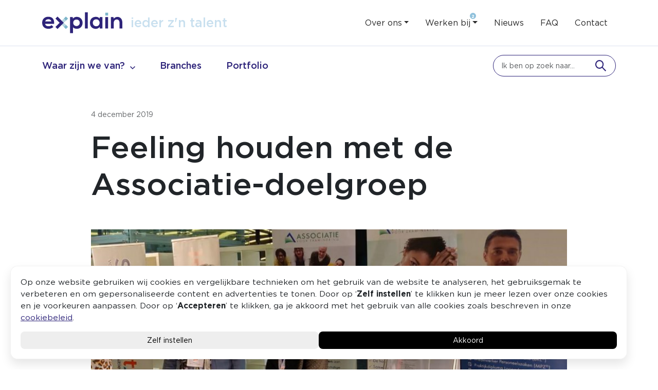

--- FILE ---
content_type: text/html; charset=UTF-8
request_url: https://www.explain.nl/feeling-houden-met-de-associatie-doelgroep/
body_size: 9158
content:
<!doctype html>
<html lang="nl-NL">
<head>
	<meta charset="UTF-8">
	<meta name="viewport" content="width=device-width, initial-scale=1">
	<link rel="profile" href="https://gmpg.org/xfn/11">
	<script src="https://trigger.merkelijkheid.tools/s/explain-nl.js"></script>
	<meta name='robots' content='index, follow, max-image-preview:large, max-snippet:-1, max-video-preview:-1' />

	<!-- This site is optimized with the Yoast SEO plugin v26.5 - https://yoast.com/wordpress/plugins/seo/ -->
	<title>Feeling houden met de Associatie-doelgroep - eX:plain</title>
	<link rel="canonical" href="https://www.explain.nl/feeling-houden-met-de-associatie-doelgroep/" />
	<meta property="og:locale" content="nl_NL" />
	<meta property="og:type" content="article" />
	<meta property="og:title" content="Feeling houden met de Associatie-doelgroep - eX:plain" />
	<meta property="og:description" content="Feeling houden met de Associatie-doelgroep &nbsp; De Associatie voor Examinering vindt het van belang om in gesprek te zijn met stakeholders in de financieel-administratieve sector en de loonadministratie. Daarom zijn wij regelmatig met onze informatiestand te vinden op beurzen en congressen in deze vakgebieden. Hier spreken we onder meer startende professionals en ambitieuze kandidaten die [&hellip;]" />
	<meta property="og:url" content="https://www.explain.nl/feeling-houden-met-de-associatie-doelgroep/" />
	<meta property="og:site_name" content="eX:plain" />
	<meta property="article:published_time" content="2019-12-03T23:00:00+00:00" />
	<meta property="article:modified_time" content="2023-09-19T14:56:39+00:00" />
	<meta property="og:image" content="https://www.explain.nl/wp-content/uploads/2023/08/media_472_fit_850-350-center_85-Nirpa-3.jpg" />
	<meta property="og:image:width" content="850" />
	<meta property="og:image:height" content="350" />
	<meta property="og:image:type" content="image/jpeg" />
	<meta name="author" content="jens" />
	<meta name="twitter:card" content="summary_large_image" />
	<meta name="twitter:label1" content="Geschreven door" />
	<meta name="twitter:data1" content="jens" />
	<meta name="twitter:label2" content="Geschatte leestijd" />
	<meta name="twitter:data2" content="1 minuut" />
	<script type="application/ld+json" class="yoast-schema-graph">{"@context":"https://schema.org","@graph":[{"@type":"WebPage","@id":"https://www.explain.nl/feeling-houden-met-de-associatie-doelgroep/","url":"https://www.explain.nl/feeling-houden-met-de-associatie-doelgroep/","name":"Feeling houden met de Associatie-doelgroep - eX:plain","isPartOf":{"@id":"https://www.explain.nl/#website"},"primaryImageOfPage":{"@id":"https://www.explain.nl/feeling-houden-met-de-associatie-doelgroep/#primaryimage"},"image":{"@id":"https://www.explain.nl/feeling-houden-met-de-associatie-doelgroep/#primaryimage"},"thumbnailUrl":"https://www.explain.nl/wp-content/uploads/2023/08/media_472_fit_850-350-center_85-Nirpa-3.jpg","datePublished":"2019-12-03T23:00:00+00:00","dateModified":"2023-09-19T14:56:39+00:00","author":{"@id":"https://www.explain.nl/#/schema/person/334143ede578fd8d1ad7dae9ec624ffb"},"breadcrumb":{"@id":"https://www.explain.nl/feeling-houden-met-de-associatie-doelgroep/#breadcrumb"},"inLanguage":"nl-NL","potentialAction":[{"@type":"ReadAction","target":["https://www.explain.nl/feeling-houden-met-de-associatie-doelgroep/"]}]},{"@type":"ImageObject","inLanguage":"nl-NL","@id":"https://www.explain.nl/feeling-houden-met-de-associatie-doelgroep/#primaryimage","url":"https://www.explain.nl/wp-content/uploads/2023/08/media_472_fit_850-350-center_85-Nirpa-3.jpg","contentUrl":"https://www.explain.nl/wp-content/uploads/2023/08/media_472_fit_850-350-center_85-Nirpa-3.jpg","width":850,"height":350},{"@type":"BreadcrumbList","@id":"https://www.explain.nl/feeling-houden-met-de-associatie-doelgroep/#breadcrumb","itemListElement":[{"@type":"ListItem","position":1,"name":"Home","item":"https://www.explain.nl/"},{"@type":"ListItem","position":2,"name":"Nieuws","item":"https://www.explain.nl/blog/"},{"@type":"ListItem","position":3,"name":"Feeling houden met de Associatie-doelgroep"}]},{"@type":"WebSite","@id":"https://www.explain.nl/#website","url":"https://www.explain.nl/","name":"eX:plain","description":"Examineren en certificeren is ons vak","potentialAction":[{"@type":"SearchAction","target":{"@type":"EntryPoint","urlTemplate":"https://www.explain.nl/?s={search_term_string}"},"query-input":{"@type":"PropertyValueSpecification","valueRequired":true,"valueName":"search_term_string"}}],"inLanguage":"nl-NL"},{"@type":"Person","@id":"https://www.explain.nl/#/schema/person/334143ede578fd8d1ad7dae9ec624ffb","name":"jens","sameAs":["https://www.explain.nl"],"url":"https://www.explain.nl/author/jens/"}]}</script>
	<!-- / Yoast SEO plugin. -->


<style id='wp-img-auto-sizes-contain-inline-css' type='text/css'>
img:is([sizes=auto i],[sizes^="auto," i]){contain-intrinsic-size:3000px 1500px}
/*# sourceURL=wp-img-auto-sizes-contain-inline-css */
</style>
<link rel='stylesheet' id='contact-form-7-css' href='https://www.explain.nl/wp-content/plugins/contact-form-7/includes/css/styles.css?ver=6.1.4' type='text/css' media='all' />
<link rel='stylesheet' id='explain-bootstrap-css' href='https://www.explain.nl/wp-content/themes/explain/css/build/bootstrap.min.css?ver=0.4.35' type='text/css' media='all' />
<link rel='stylesheet' id='explain-main-css' href='https://www.explain.nl/wp-content/themes/explain/css/build/style.min.css?ver=0.4.35' type='text/css' media='all' />
<link rel="icon" href="https://www.explain.nl/wp-content/uploads/2023/08/cropped-favicon-32x32.png" sizes="32x32" />
<link rel="icon" href="https://www.explain.nl/wp-content/uploads/2023/08/cropped-favicon-192x192.png" sizes="192x192" />
<link rel="apple-touch-icon" href="https://www.explain.nl/wp-content/uploads/2023/08/cropped-favicon-180x180.png" />
<meta name="msapplication-TileImage" content="https://www.explain.nl/wp-content/uploads/2023/08/cropped-favicon-270x270.png" />
</head>

<body class="wp-singular post-template-default single single-post postid-249 single-format-standard wp-theme-explain">
<div id="page" class="site">
<section id="topnav">
<nav class="navbar navbar-expand-lg navbar-light py-2 py-lg-4 border-bottom primary-border-subtle position-relative sticky-lg-top">
    <div class="container">
        <a class="navbar-brand py-0" href="https://www.explain.nl">
            <img class="img-fluid logo" src="https://www.explain.nl/wp-content/themes/explain/img/logo.svg" alt="Examineren en certificeren is ons vak" width="156px" height="47px">
        </a>
        <div class="scrolling-words-container ms-0 me-auto">
            <div class="scrolling-words-box">
                <span class="text-anim-before d-inline-block">ieder z'n</span>
                <ul>
                <li>vak</li>
				<li>talent</li>
				<li>expertise</li>
                <li>vak</li>
                </ul>
            </div>
        </div>
        <button class="navbar-toggler collapsed border-0 p-2" type="button" data-bs-toggle="collapse" data-bs-target="#main--menu" aria-controls="main--menu" aria-expanded="false" aria-label="Toggle navigation">
            <div class="hamburger position-relative">
                <span></span>
                <span></span>
            </div>
        </button>
        <div class="collapse navbar-collapse ms-auto me-0" id="main--menu">
            <ul id="menu-menu-1" class="navbar-nav ms-auto me-0 mb-2 mb-md-0 mt-3 mt-lg-0 "><li  id="menu-item-3539" class="menu-item menu-item-type-custom menu-item-object-custom menu-item-has-children dropdown nav-item nav-item-3539"><a href="#" class="nav-link px-0 px-lg-3  dropdown-toggle" data-bs-toggle="dropdown" aria-haspopup="true" aria-expanded="false">Over ons</a>
<ul class="dropdown-menu  depth_0">
	<li  id="menu-item-1868" class="menu-item menu-item-type-post_type menu-item-object-page nav-item nav-item-1868"><a href="https://www.explain.nl/over-explain/" class="dropdown-item ">Over eX:plain</a></li>
	<li  id="menu-item-3540" class="menu-item menu-item-type-post_type menu-item-object-page nav-item nav-item-3540"><a href="https://www.explain.nl/team/" class="dropdown-item ">Team</a></li>
</ul>
</li>
<li  id="menu-item-2276" class="menu-vacature menu-item menu-item-type-custom menu-item-object-custom menu-item-has-children dropdown nav-item nav-item-2276"><a href="#" class="nav-link px-0 px-lg-3  dropdown-toggle" data-bs-toggle="dropdown" aria-haspopup="true" aria-expanded="false">Werken bij</a>
<ul class="dropdown-menu  depth_0">
	<li  id="menu-item-8001" class="menu-item menu-item-type-post_type menu-item-object-page nav-item nav-item-8001"><a href="https://www.explain.nl/werken-bij-explain/" class="dropdown-item ">Werken bij eX:plain</a></li>
	<li  id="menu-item-3556" class="menu-item menu-item-type-post_type menu-item-object-page nav-item nav-item-3556"><a href="https://www.explain.nl/werken-bij-explain/vacatureoverzicht/" class="dropdown-item ">Vacatureoverzicht</a></li>
	<li  id="menu-item-6953" class="menu-item menu-item-type-post_type menu-item-object-page nav-item nav-item-6953"><a href="https://www.explain.nl/werken-bij-explain/opdrachten/" class="dropdown-item ">Opdrachtenoverzicht</a></li>
	<li  id="menu-item-2183" class="menu-item menu-item-type-post_type menu-item-object-page nav-item nav-item-2183"><a href="https://www.explain.nl/werken-bij-explain/werken-bij-explain-de-10-voordelen/" class="dropdown-item ">De 10 voordelen</a></li>
</ul>
</li>
<li  id="menu-item-1870" class="menu-item menu-item-type-post_type menu-item-object-page current_page_parent nav-item nav-item-1870"><a href="https://www.explain.nl/blog/" class="nav-link px-0 px-lg-3 active">Nieuws</a></li>
<li  id="menu-item-2182" class="menu-item menu-item-type-post_type menu-item-object-page nav-item nav-item-2182"><a href="https://www.explain.nl/veelgestelde-vragen/" class="nav-link px-0 px-lg-3 ">FAQ</a></li>
<li  id="menu-item-1867" class="menu-item menu-item-type-post_type menu-item-object-page nav-item nav-item-1867"><a href="https://www.explain.nl/contact/" class="nav-link px-0 px-lg-3 ">Contact</a></li>
</ul>                <ul id="menu-main-menu" class="navbar-nav d-lg-flex flex-row align-items-center d-block d-lg-none"><li id="menu-item-1844"data-menuid="1844"><button class="nav-link dropdown-toggle" type="button" data-bs-toggle="dropdown" aria-expanded="false">Waar zijn we van?</button>
<div class='dropdown'><ul class='dropdown-menu'>
	<li id="menu-item-1845"data-menuid="1845"><a  href="https://www.explain.nl/waar-zijn-we-van/van-ontwerp-tot-implementatie/"class="w-100 nav-link px-0 py-1 nav-item-1">Van ontwerp tot implementatie</a>		<li id="menu-item-306"data-menuid="306"><a  href="https://www.explain.nl/waar-zijn-we-van/van-ontwerp-tot-implementatie/#visie"class="w-100 nav-link px-0 py-1 nav-item-2">Visie en conceptontwikkeling</a></li>
		<li id="menu-item-307"data-menuid="307"><a  href="https://www.explain.nl/waar-zijn-we-van/van-ontwerp-tot-implementatie/#reglement"class="w-100 nav-link px-0 py-1 nav-item-2">Reglementen</a></li>
		<li id="menu-item-308"data-menuid="308"><a  href="https://www.explain.nl/waar-zijn-we-van/van-ontwerp-tot-implementatie/#exploit"class="w-100 nav-link px-0 py-1 nav-item-2">Exploitatiemodel</a></li>
		<li id="menu-item-2838"data-menuid="2838"><a  href="https://www.explain.nl/waar-zijn-we-van/van-ontwerp-tot-implementatie/#toets"class="w-100 nav-link px-0 py-1 nav-item-2">Toetsontwerp</a></li>
		<li id="menu-item-309"data-menuid="309"><a  href="https://www.explain.nl/waar-zijn-we-van/van-ontwerp-tot-implementatie/#accreditatie"class="w-100 nav-link px-0 py-1 nav-item-2">Accreditatie</a></li>
		<li id="menu-item-310"data-menuid="310"><a  href="https://www.explain.nl/waar-zijn-we-van/van-ontwerp-tot-implementatie/#governance"class="w-100 nav-link px-0 py-1 nav-item-2">Governance</a></li>
</li>
	<li id="menu-item-1847"data-menuid="1847"><a  href="https://www.explain.nl/waar-zijn-we-van/excellente-uitvoering/"class="w-100 nav-link px-0 py-1 nav-item-1">Excellente uitvoering</a>		<li id="menu-item-312"data-menuid="312"><a  href="https://www.explain.nl/waar-zijn-we-van/excellente-uitvoering/#examen"class="w-100 nav-link px-0 py-1 nav-item-2">Eigen examencentrum</a></li>
		<li id="menu-item-2842"data-menuid="2842"><a  href="https://www.explain.nl/waar-zijn-we-van/excellente-uitvoering/#landelijk"class="w-100 nav-link px-0 py-1 nav-item-2">Landelijk netwerk examenlocaties</a></li>
		<li id="menu-item-2843"data-menuid="2843"><a  href="https://www.explain.nl/waar-zijn-we-van/excellente-uitvoering/#incompany"class="w-100 nav-link px-0 py-1 nav-item-2">Incompany examens</a></li>
		<li id="menu-item-313"data-menuid="313"><a  href="https://www.explain.nl/waar-zijn-we-van/excellente-uitvoering/#service"class="w-100 nav-link px-0 py-1 nav-item-2">Customer support</a></li>
		<li id="menu-item-2844"data-menuid="2844"><a  href="https://www.explain.nl/waar-zijn-we-van/excellente-uitvoering/#inzage"class="w-100 nav-link px-0 py-1 nav-item-2">Nazorg</a></li>
		<li id="menu-item-8256"data-menuid="8256"><a  href="https://www.explain.nl/boekuwtraining/"class="w-100 nav-link px-0 py-1 nav-item-2">Boek uw training</a></li>
		<li id="menu-item-5629"data-menuid="5629"><a  href="https://www.explain.nl/waar-zijn-we-van/excellente-uitvoering/#proctoring"class="w-100 nav-link px-0 py-1 nav-item-2">Proctoring</a></li>
		<li id="menu-item-315"data-menuid="315"><a  href="https://www.explain.nl/waar-zijn-we-van/excellente-uitvoering/#drukkerij"class="w-100 nav-link px-0 py-1 nav-item-2">Eigen drukkerij</a></li>
		<li id="menu-item-316"data-menuid="316"><a  href="https://www.explain.nl/waar-zijn-we-van/excellente-uitvoering/#analyses"class="w-100 nav-link px-0 py-1 nav-item-2">Analyses en rapportages</a></li>
</li>
	<li id="menu-item-1849"data-menuid="1849"><a  href="https://www.explain.nl/waar-zijn-we-van/advies-dienstverlening/"class="w-100 nav-link px-0 py-1 nav-item-1">Advies en dienstverlening</a>		<li id="menu-item-318"data-menuid="318"><a  href="https://www.explain.nl/waar-zijn-we-van/advies-dienstverlening/#toetsdeskundigen"class="w-100 nav-link px-0 py-1 nav-item-2">Toetsdeskundigen</a></li>
		<li id="menu-item-2848"data-menuid="2848"><a  href="https://www.explain.nl/waar-zijn-we-van/advies-dienstverlening/#onderwijskundigen"class="w-100 nav-link px-0 py-1 nav-item-2">Onderwijskundigen</a></li>
		<li id="menu-item-319"data-menuid="319"><a  href="https://www.explain.nl/waar-zijn-we-van/advies-dienstverlening/#inhoudsdeskundigen"class="w-100 nav-link px-0 py-1 nav-item-2">Inhoudsdeskundigen</a></li>
		<li id="menu-item-8680"data-menuid="8680"><a  href="https://www.explain.nl/webconnect/"class="w-100 nav-link px-0 py-1 nav-item-2">WebConnect</a></li>
</li>
	<li id="menu-item-1848"data-menuid="1848"><a  href="https://www.explain.nl/waar-zijn-we-van/content-ontwikkelen/"class="w-100 nav-link px-0 py-1 nav-item-1">Content ontwikkelen</a>		<li id="menu-item-322"data-menuid="322"><a  href="https://www.explain.nl/waar-zijn-we-van/content-ontwikkelen/#praktijk"class="w-100 nav-link px-0 py-1 nav-item-2">Praktijkwerkboeken</a></li>
		<li id="menu-item-323"data-menuid="323"><a  href="https://www.explain.nl/waar-zijn-we-van/content-ontwikkelen/#lesmateriaal"class="w-100 nav-link px-0 py-1 nav-item-2">Lesmateriaal</a></li>
		<li id="menu-item-325"data-menuid="325"><a  href="https://www.explain.nl/waar-zijn-we-van/content-ontwikkelen/#elearning"class="w-100 nav-link px-0 py-1 nav-item-2">E-Learning opdrachtproducties</a></li>
		<li id="menu-item-5630"data-menuid="5630"><a  href="https://www.explain.nl/waar-zijn-we-van/serious-gaming/"class="w-100 nav-link px-0 py-1 nav-item-2">Serious gaming</a></li>
		<li id="menu-item-8425"data-menuid="8425"><a  href="https://www.explain.nl/waar-zijn-we-van/content-ontwikkelen/smart-educational-tools/"class="w-100 nav-link px-0 py-1 nav-item-2">Smart Educational Tools</a></li>
</li>
	<li id="menu-item-1850"data-menuid="1850"><a  href="https://www.explain.nl/waar-zijn-we-van/veilige-en-vertrouwde-ict-ondersteuning/"class="w-100 nav-link px-0 py-1 nav-item-1">Veilige en vertrouwde ICT</a>		<li id="menu-item-327"data-menuid="327"><a  href="https://www.explain.nl/waar-zijn-we-van/veilige-en-vertrouwde-ict-ondersteuning/#systemen"class="w-100 nav-link px-0 py-1 nav-item-2">Systemen</a></li>
		<li id="menu-item-328"data-menuid="328"><a  href="https://www.explain.nl/waar-zijn-we-van/veilige-en-vertrouwde-ict-ondersteuning/#iso"class="w-100 nav-link px-0 py-1 nav-item-2">ISO 27001 en 9001</a></li>
		<li id="menu-item-329"data-menuid="329"><a  href="https://www.explain.nl/waar-zijn-we-van/veilige-en-vertrouwde-ict-ondersteuning/#audit"class="w-100 nav-link px-0 py-1 nav-item-2">Audit rapportages</a></li>
		<li id="menu-item-330"data-menuid="330"><a  href="https://www.explain.nl/waar-zijn-we-van/veilige-en-vertrouwde-ict-ondersteuning/#avg"class="w-100 nav-link px-0 py-1 nav-item-2">AVG</a></li>
</li>
	<li id="menu-item-1846"data-menuid="1846"><a  href="https://www.explain.nl/waar-zijn-we-van/onderzoek-en-innovatie/"class="w-100 nav-link px-0 py-1 nav-item-1">Onderzoek en innovatie</a>		<li id="menu-item-332"data-menuid="332"><a  href="https://www.explain.nl/waar-zijn-we-van/onderzoek-en-innovatie/#product"class="w-100 nav-link px-0 py-1 nav-item-2">Productontwikkeling</a></li>
		<li id="menu-item-333"data-menuid="333"><a  href="https://www.explain.nl/waar-zijn-we-van/onderzoek-en-innovatie/#onderzoek"class="w-100 nav-link px-0 py-1 nav-item-2">Toegepast onderzoek</a></li>
</li>
</ul></div>
</li>
<li id="menu-item-1859"data-menuid="1859"><a  href="https://www.explain.nl/branches/"class="w-100 nav-link px-0 py-1 nav-item-0">Branches</a></li>
<li id="menu-item-1881"data-menuid="1881"><a  href="/portfolio"class="w-100 nav-link px-0 py-1 nav-item-0">Portfolio</a></li>
</ul>        </div>
    </div>
</nav>
</section>
<section id="flyout-menu" class="primary-border-subtle d-none d-lg-block">
<div class="container position-relative">
    <div class="row">
        <div class="col-md-9 d-none d-lg-block">
            <ul id="menu-main-menu-1" class="navbar-nav d-flex flex-row align-items-center "><li class="menu-item" ><a href="https://www.explain.nl/waar-zijn-we-van/" data-menuid="1844"class="pe-5 nav-link px-0 py-lg-4 dropdown-item menu-item menu-item-type-post_type menu-item-object-page menu-item-has-children">Waar zijn we van?</a></li>
<li class="menu-item" ><a href="https://www.explain.nl/branches/" data-menuid="1859"class="pe-5 nav-link px-0 py-lg-4  menu-item menu-item-type-post_type menu-item-object-page">Branches</a></li>
<li class="menu-item" ><a href="/portfolio" data-menuid="1881"class="pe-5 nav-link px-0 py-lg-4  menu-item menu-item-type-custom menu-item-object-custom">Portfolio</a></li>
</ul>        </div>
        <div class="col-lg-3 d-none d-lg-flex align-items-center">
        <form role="search" method="get" id="searchform" class="searchform ms-auto me-0" action="https://www.explain.nl">
            <input class="form-control form-control-lg rounded-pill border-primary" placeholder="Ik ben op zoek naar..." type="text" value="" name="s" id="s">
            <input type="submit" id="searchsubmit" class="inline-btn-search" value="Zoeken">
        </form>
        </div>
    </div>
</div>
<div class="submenu--items">
<ul id="menu-main-menu-2" class="navbar-nav "><li class="flyout--subli" data-menuid="1844"><a href="https://www.explain.nl/waar-zijn-we-van/">Waar zijn we van?</a>
<div class='sub-menu-wrap'><div class='sub-menu-wrap--in'><ul class='container sub-menu'>
	<li class="flyout--subli" data-menuid="1845"><a href="https://www.explain.nl/waar-zijn-we-van/van-ontwerp-tot-implementatie/">Van ontwerp tot implementatie</a>
	<div class='sub-menu-wrap'><div class='sub-menu-wrap--in'><ul class='container sub-menu'>
		<li class="flyout--subli" data-menuid="306"><a href="https://www.explain.nl/waar-zijn-we-van/van-ontwerp-tot-implementatie/#visie">Visie en conceptontwikkeling</a></li>
		<li class="flyout--subli" data-menuid="307"><a href="https://www.explain.nl/waar-zijn-we-van/van-ontwerp-tot-implementatie/#reglement">Reglementen</a></li>
		<li class="flyout--subli" data-menuid="308"><a href="https://www.explain.nl/waar-zijn-we-van/van-ontwerp-tot-implementatie/#exploit">Exploitatiemodel</a></li>
		<li class="flyout--subli" data-menuid="2838"><a href="https://www.explain.nl/waar-zijn-we-van/van-ontwerp-tot-implementatie/#toets">Toetsontwerp</a></li>
		<li class="flyout--subli" data-menuid="309"><a href="https://www.explain.nl/waar-zijn-we-van/van-ontwerp-tot-implementatie/#accreditatie">Accreditatie</a></li>
		<li class="flyout--subli" data-menuid="310"><a href="https://www.explain.nl/waar-zijn-we-van/van-ontwerp-tot-implementatie/#governance">Governance</a></li>
	</ul></div></div>
</li>
	<li class="flyout--subli" data-menuid="1847"><a href="https://www.explain.nl/waar-zijn-we-van/excellente-uitvoering/">Excellente uitvoering</a>
	<div class='sub-menu-wrap'><div class='sub-menu-wrap--in'><ul class='container sub-menu'>
		<li class="flyout--subli" data-menuid="312"><a href="https://www.explain.nl/waar-zijn-we-van/excellente-uitvoering/#examen">Eigen examencentrum</a></li>
		<li class="flyout--subli" data-menuid="2842"><a href="https://www.explain.nl/waar-zijn-we-van/excellente-uitvoering/#landelijk">Landelijk netwerk examenlocaties</a></li>
		<li class="flyout--subli" data-menuid="2843"><a href="https://www.explain.nl/waar-zijn-we-van/excellente-uitvoering/#incompany">Incompany examens</a></li>
		<li class="flyout--subli" data-menuid="313"><a href="https://www.explain.nl/waar-zijn-we-van/excellente-uitvoering/#service">Customer support</a></li>
		<li class="flyout--subli" data-menuid="2844"><a href="https://www.explain.nl/waar-zijn-we-van/excellente-uitvoering/#inzage">Nazorg</a></li>
		<li class="flyout--subli" data-menuid="8256"><a href="https://www.explain.nl/boekuwtraining/">Boek uw training</a></li>
		<li class="flyout--subli" data-menuid="5629"><a href="https://www.explain.nl/waar-zijn-we-van/excellente-uitvoering/#proctoring">Proctoring</a></li>
		<li class="flyout--subli" data-menuid="315"><a href="https://www.explain.nl/waar-zijn-we-van/excellente-uitvoering/#drukkerij">Eigen drukkerij</a></li>
		<li class="flyout--subli" data-menuid="316"><a href="https://www.explain.nl/waar-zijn-we-van/excellente-uitvoering/#analyses">Analyses en rapportages</a></li>
	</ul></div></div>
</li>
	<li class="flyout--subli" data-menuid="1849"><a href="https://www.explain.nl/waar-zijn-we-van/advies-dienstverlening/">Advies en dienstverlening</a>
	<div class='sub-menu-wrap'><div class='sub-menu-wrap--in'><ul class='container sub-menu'>
		<li class="flyout--subli" data-menuid="318"><a href="https://www.explain.nl/waar-zijn-we-van/advies-dienstverlening/#toetsdeskundigen">Toetsdeskundigen</a></li>
		<li class="flyout--subli" data-menuid="2848"><a href="https://www.explain.nl/waar-zijn-we-van/advies-dienstverlening/#onderwijskundigen">Onderwijskundigen</a></li>
		<li class="flyout--subli" data-menuid="319"><a href="https://www.explain.nl/waar-zijn-we-van/advies-dienstverlening/#inhoudsdeskundigen">Inhoudsdeskundigen</a></li>
		<li class="flyout--subli" data-menuid="8680"><a href="https://www.explain.nl/webconnect/">WebConnect</a></li>
	</ul></div></div>
</li>
	<li class="flyout--subli" data-menuid="1848"><a href="https://www.explain.nl/waar-zijn-we-van/content-ontwikkelen/">Content ontwikkelen</a>
	<div class='sub-menu-wrap'><div class='sub-menu-wrap--in'><ul class='container sub-menu'>
		<li class="flyout--subli" data-menuid="322"><a href="https://www.explain.nl/waar-zijn-we-van/content-ontwikkelen/#praktijk">Praktijkwerkboeken</a></li>
		<li class="flyout--subli" data-menuid="323"><a href="https://www.explain.nl/waar-zijn-we-van/content-ontwikkelen/#lesmateriaal">Lesmateriaal</a></li>
		<li class="flyout--subli" data-menuid="325"><a href="https://www.explain.nl/waar-zijn-we-van/content-ontwikkelen/#elearning">E-Learning opdrachtproducties</a></li>
		<li class="flyout--subli" data-menuid="5630"><a href="https://www.explain.nl/waar-zijn-we-van/serious-gaming/">Serious gaming</a></li>
		<li class="flyout--subli" data-menuid="8425"><a href="https://www.explain.nl/waar-zijn-we-van/content-ontwikkelen/smart-educational-tools/">Smart Educational Tools</a></li>
	</ul></div></div>
</li>
	<li class="flyout--subli" data-menuid="1850"><a href="https://www.explain.nl/waar-zijn-we-van/veilige-en-vertrouwde-ict-ondersteuning/">Veilige en vertrouwde ICT</a>
	<div class='sub-menu-wrap'><div class='sub-menu-wrap--in'><ul class='container sub-menu'>
		<li class="flyout--subli" data-menuid="327"><a href="https://www.explain.nl/waar-zijn-we-van/veilige-en-vertrouwde-ict-ondersteuning/#systemen">Systemen</a></li>
		<li class="flyout--subli" data-menuid="328"><a href="https://www.explain.nl/waar-zijn-we-van/veilige-en-vertrouwde-ict-ondersteuning/#iso">ISO 27001 en 9001</a></li>
		<li class="flyout--subli" data-menuid="329"><a href="https://www.explain.nl/waar-zijn-we-van/veilige-en-vertrouwde-ict-ondersteuning/#audit">Audit rapportages</a></li>
		<li class="flyout--subli" data-menuid="330"><a href="https://www.explain.nl/waar-zijn-we-van/veilige-en-vertrouwde-ict-ondersteuning/#avg">AVG</a></li>
	</ul></div></div>
</li>
	<li class="flyout--subli" data-menuid="1846"><a href="https://www.explain.nl/waar-zijn-we-van/onderzoek-en-innovatie/">Onderzoek en innovatie</a>
	<div class='sub-menu-wrap'><div class='sub-menu-wrap--in'><ul class='container sub-menu'>
		<li class="flyout--subli" data-menuid="332"><a href="https://www.explain.nl/waar-zijn-we-van/onderzoek-en-innovatie/#product">Productontwikkeling</a></li>
		<li class="flyout--subli" data-menuid="333"><a href="https://www.explain.nl/waar-zijn-we-van/onderzoek-en-innovatie/#onderzoek">Toegepast onderzoek</a></li>
	</ul></div></div>
</li>
</ul></div></div>
</li>
<li class="flyout--subli" data-menuid="1859"><a href="https://www.explain.nl/branches/">Branches</a></li>
<li class="flyout--subli" data-menuid="1881"><a href="/portfolio">Portfolio</a></li>
</ul></div>
</section>

	<section id="primary" class="site-main">
	<div class="container mt-5">
		<div class="row justify-content-center">
			<div class="col-md-12 col-lg-10 col-xl-10 col-xxl-8 pb-5 mb-5">
			<time class="d-block mb-3" datetime="2019-12-04T00:00:00+01:00" itemprop="datePublished">4 december 2019</time>

		<h1>Feeling houden met de Associatie-doelgroep</h1>
<p>&nbsp;</p>
<div class="image_head">
<p><img fetchpriority="high" decoding="async" class="alignnone  wp-image-116" src="https://www.explain.nl/wp-content/uploads/2023/08/media_472_fit_850-350-center_85-Nirpa-3-300x124.jpg" alt="" width="1415" height="585" srcset="https://www.explain.nl/wp-content/uploads/2023/08/media_472_fit_850-350-center_85-Nirpa-3-300x124.jpg 300w, https://www.explain.nl/wp-content/uploads/2023/08/media_472_fit_850-350-center_85-Nirpa-3.jpg 850w" sizes="(max-width: 1415px) 100vw, 1415px" /></p>
</div>
<p class="first">De Associatie voor Examinering vindt het van belang om in gesprek te zijn met stakeholders in de financieel-administratieve sector en de loonadministratie. Daarom zijn wij regelmatig met onze informatiestand te vinden op beurzen en congressen in deze vakgebieden.</p>
<p data-id="sys-title-title01" data-uuid="ed68d2d6-c1ae-420c-d0b6-f7bf848b2606">Hier spreken we onder meer startende professionals en ambitieuze kandidaten die vervolgstappen willen maken in hun carrière.</p>
<p>Zo waren we in september present op het congres van NIRPA, hét congres voor de Payroll Professional. En op 28 november presenteerden we ons als sponsor op het jaarcongres Salarisnet.</p>
<p>Door onze aanwezigheid op deze en andere events kunnen we het belang van onafhankelijk examineren onderstrepen en blijven we op de hoogte van actuele ontwikkelingen in de voor de Associatie relevante sectoren. En zeker niet onbelangrijk; op deze manier houden we <em>feeling </em>met de doelgroep.</p>
<div class="next_previous">
<div class="prev"></div>
<div class="next"></div>
</div>

			</div>
		</div>
	</div>
	</section><!-- #main -->

<section id="footer" class="py-3 py-md-5 border-top">
    <div class="container py-5">
       <div class="row justify-content-between">
        <div class="order-1 order-xxl-1 col-lg-3 col-xl-4 col-xxl-2 col-sm-7 col-8">
            <div class="footer-1">
                <img width="250px" height="76px" src="https://www.explain.nl/wp-content/themes/explain/img/logo.svg" alt="Explain, ieder z'n vak">
                <span class="logo-slogan mb-5">Ieder z'n vak</span>
                <p class="p1"><a href="tel:+31334892960"><span class="shorticons icon-telefoon"></span>+31 (0)33 489 29 60</a></p>
<p class="p1"><a href="mailto:info@explain.nl"><span class="shorticons icon-mail"></span>info@explain.nl</a></p>
            </div>
        </div>
            <div class="order-3 order-xxl-2 col-xxl-6 col-12 pt-3 mt-3 mt-lg-0">
            <div class="d-flex justify-content-between flex-wrap">
                <div class="pe-2 mb-4 mb-sm-0">
                    <strong>Waar zijn we van?</strong>
                                                                    <a class="d-block my-2 text-decoration-none text-body" href="https://www.explain.nl/waar-zijn-we-van/van-ontwerp-tot-implementatie/" target="_self">Van ontwerp tot implementatie</a>
                                                                                        <a class="d-block my-2 text-decoration-none text-body" href="https://www.explain.nl/waar-zijn-we-van/excellente-uitvoering/" target="_self">Excellente uitvoering</a>
                                                                                        <a class="d-block my-2 text-decoration-none text-body" href="https://www.explain.nl/waar-zijn-we-van/advies-dienstverlening/" target="_self">Advies en dienstverlening</a>
                                                                                        <a class="d-block my-2 text-decoration-none text-body" href="https://www.explain.nl/waar-zijn-we-van/content-ontwikkelen/" target="_self">Content ontwikkelen</a>
                                                                                        <a class="d-block my-2 text-decoration-none text-body" href="https://www.explain.nl/waar-zijn-we-van/veilige-en-vertrouwde-ict-ondersteuning/" target="_self">Veilig en vertrouwde ICT ondersteuning</a>
                                                                                        <a class="d-block my-2 text-decoration-none text-body" href="https://www.explain.nl/waar-zijn-we-van/onderzoek-en-innovatie/" target="_self">Onderzoek en innovatie</a>
                                                        </div>
                <div class="pe-2 col-6 col-sm-auto">
                    <strong>Branches</strong>
                                                                    <a class="d-block my-2 text-decoration-none text-body" href="/branches/bouw/" target="_self">Bouw</a>
                                                                                        <a class="d-block my-2 text-decoration-none text-body" href="/branches/zorg/" target="_self">Zorg</a>
                                                                                        <a class="d-block my-2 text-decoration-none text-body" href="/branches/industrie/" target="_self">Industrie</a>
                                                                                        <a class="d-block my-2 text-decoration-none text-body" href="/branches/orde-veiligheid/" target="_self">Orde &amp; veiligheid</a>
                                                                                        <a class="d-block my-2 text-decoration-none text-body" href="/branches/zakelijke-dienstverlening/" target="_self">Zakelijke dienstverlening</a>
                                                                                        <a class="d-block my-2 text-decoration-none text-body" href="/branches/energie/" target="_self">Energie</a>
                                                                                        <a class="d-block my-2 text-decoration-none text-body" href="/branches/petrochemie/" target="_self">Petrochemie</a>
                                                        </div>
                <div class="pe-2 col-6 col-sm-auto">
                    <strong>Portfolio</strong>
                                                                    <a class="d-block my-2 text-decoration-none text-body" href="/portfolio/kwaliteits-bevorderende-dienstverlening/" target="_blank">KBD</a>
                                                                                        <a class="d-block my-2 text-decoration-none text-body" href="/portfolio/kwaliteit-borgen-certificering-klantenservicebranche/" target="_self">KSF</a>
                                                                                        <a class="d-block my-2 text-decoration-none text-body" href="/portfolio/gmp-examineren-diervoederbranche/" target="_self">GMP+</a>
                                                                                        <a class="d-block my-2 text-decoration-none text-body" href="/portfolio/exth-boa-examinering/" target="_self">Stichting ExTH</a>
                                                                                        <a class="d-block my-2 text-decoration-none text-body" href="/portfolio/ssvv-examinering-vca/" target="_self">SSVV</a>
                                                                                        <a class="d-block my-2 text-decoration-none text-body" href="/portfolio/brok-gcp-wmo-certificering/" target="_self">EMWO</a>
                                                                                        <a class="d-block my-2 text-decoration-none text-body" href="/portfolio/associatie-voor-examinering/" target="_self">Associatie voor Examinering</a>
                                                        </div>
            </div>
            </div>
            <div class="order-2 order-xxl-3 col-lg-3 col-md-5 col-xxl-3 col-4 text-end pt-3 ps-5 ps-sm-auto">
                <p><img loading="lazy" decoding="async" class="alignnone wp-image-602 " src="https://www.explain.nl/wp-content/uploads/2023/09/Keurmerken.jpg" alt="ISO 27001 &amp; ISO 9001" width="135" height="97" /></p>
<p><img loading="lazy" decoding="async" class="alignnone wp-image-6247" src="https://www.explain.nl/wp-content/uploads/2025/02/NRTO_Logo_RGB-300x74.jpg" alt="" width="130" height="32" srcset="https://www.explain.nl/wp-content/uploads/2025/02/NRTO_Logo_RGB-300x74.jpg 300w, https://www.explain.nl/wp-content/uploads/2025/02/NRTO_Logo_RGB.jpg 732w" sizes="auto, (max-width: 130px) 100vw, 130px" /></p>
<p><a class="mt-lg-4 d-inline-block" href="https://www.explain.nl/wp-content/uploads/2025/02/20250131-Gedragscode-NRTO.pdf" target="_blank" rel="noopener"><span class="d-none d-md-inline-block">Gedragscode NRTO (NL)</span></a><br />
<a href="https://www.explain.nl/wp-content/uploads/2025/02/20250203-Code-of-conduct-NRTO.pdf" target="_blank" rel="noopener"><span class="d-none d-md-inline-block">Gedragscode NRTO (ENG)</span></a></p>
            </div>
       </div>
    </div>
</section>
<section id="colophon" class="border-top py-1">
    <div class="container">
        <div class="row">
        <div class="col-md-12 col-xl-8 d-lg-flex align-items-center">
                                <a class="d-inline-block me-4 py-2 text-decoration-none text-body" href="https://www.explain.nl/privacy-statement/" target="_blank">Privacy statement</a>
                                        <a class="d-inline-block me-4 py-2 text-decoration-none text-body" href="https://www.explain.nl/wp-content/uploads/2023/11/Algemene-Voorwaarden-eXplain-definitief-d.d.-26-09-2023.pdf" target="_self">Algemene voorwaarden</a>
                                        <a class="d-inline-block me-4 py-2 text-decoration-none text-body" href="https://www.explain.nl/wp-content/uploads/2025/09/EN-Algemene-Voorwaarden-eXplain-definitief-d.d.-26-09-2023.pdf" target="_blank">Terms and conditions</a>
                                        <a class="d-inline-block me-4 py-2 text-decoration-none text-body" href="https://www.explain.nl/disclaimer/" target="_self">Disclaimer</a>
                                        <a class="d-inline-block me-4 py-2 text-decoration-none text-body" href="https://www.explain.nl/cookiebeleid/" target="_self">Cookiebeleid</a>
                                    <a rel="nofollow" class="d-flex align-items-center" href="https://www.explain.nl/about-us/" target="_self"><span class="visually-hidden">About eX:plain</span><img class="rounded-1" src="https://www.explain.nl/wp-content/themes/explain/img/en.svg" width="30px" height="19px" alt="About eX:plain"></a>
                </div>
        <div class="col-md-12 col-xl-4 text-center text-md-end d-none d-lg-block">
            <a class="volgons" href="https://www.linkedin.com/company/ex-plain/" target="_blank">Volg ons op<span class="ms-2 icon-linkedin"></span></a>            <small><a class="text-decoration-none ms-3" target="_blank" href="https://merkelijkheid.nl/">Website door Merkelijkheid</a></small>
        </div>
    </div>
    </div>
</section>
</div><!-- #page -->


<div class="modal fade" id="industriele-veiligheidbeurs" tabindex="-1" aria-labelledby="industriele-veiligheidbeursLabel" aria-hidden="true">
  <div class="modal-dialog modal-lg pt-5">
  <div class="modal-content">
    <div class="modal-body p-0">
    <div class="container-fluid">
    <div class="row justify-content-center">
        <div class="py-3 py-lg-5 col-md-11">
        <button type="button" class="btn-close float-end position-relative" style="z-index: 9999;" data-bs-dismiss="modal" aria-label="Close"></button>
        <span class="modal-title h6 d-none" id="modaltitle"></span>
            <div class="modal-form">
                <button data-bs-toggle="modal" data-bs-target="#industriele-veiligheidbeurs" type="button" class="button btn btn btn-primary">Hier de tekst</button>
            </div>
        </div>
    </div>
    </div>
    </div>
    </div>
  </div>
</div>
        <div class="modal fade" id="download-de-quickscan" tabindex="-1" aria-labelledby="download-de-quickscanLabel" aria-hidden="true">
  <div class="modal-dialog modal-lg pt-5">
  <div class="modal-content">
    <div class="modal-body p-0">
    <div class="container-fluid">
    <div class="row justify-content-center">
        <div class="py-3 py-lg-5 col-md-11">
        <button type="button" class="btn-close float-end position-relative" style="z-index: 9999;" data-bs-dismiss="modal" aria-label="Close"></button>
        <span class="modal-title h6 d-none" id="modaltitle"></span>
            <div class="modal-form">
                <p><script src="https://mailer.merkelijkheid.tools/form-loader.js" data-formid="d0aacea1fb020b8"></script></p>
            </div>
        </div>
    </div>
    </div>
    </div>
    </div>
  </div>
</div>
        <div class="modal fade" id="contact" tabindex="-1" aria-labelledby="contactLabel" aria-hidden="true">
  <div class="modal-dialog modal-lg pt-5">
  <div class="modal-content">
    <div class="modal-body p-0">
    <div class="container-fluid">
    <div class="row justify-content-center">
        <div class="py-3 py-lg-5 col-md-11">
        <button type="button" class="btn-close float-end position-relative" style="z-index: 9999;" data-bs-dismiss="modal" aria-label="Close"></button>
        <span class="modal-title h6 d-none" id="modaltitle"></span>
            <div class="modal-form">
                <script src="https://mailer.merkelijkheid.tools/form-loader.js" data-formid="db607ffe56bd819"></script>
            </div>
        </div>
    </div>
    </div>
    </div>
    </div>
  </div>
</div>
        <div class="modal fade" id="open-sollicitatie" tabindex="-1" aria-labelledby="open-sollicitatieLabel" aria-hidden="true">
  <div class="modal-dialog modal-lg pt-5">
  <div class="modal-content">
    <div class="modal-body p-0">
    <div class="container-fluid">
    <div class="row justify-content-center">
        <div class="py-3 py-lg-5 col-md-11">
        <button type="button" class="btn-close float-end position-relative" style="z-index: 9999;" data-bs-dismiss="modal" aria-label="Close"></button>
        <span class="modal-title h6 d-none" id="modaltitle"></span>
            <div class="modal-form">
                <script src="https://mailer.merkelijkheid.tools/form-loader.js" data-formid="db607ffe56bd819"></script>
            </div>
        </div>
    </div>
    </div>
    </div>
    </div>
  </div>
</div>
        
<script type="speculationrules">
{"prefetch":[{"source":"document","where":{"and":[{"href_matches":"/*"},{"not":{"href_matches":["/wp-*.php","/wp-admin/*","/wp-content/uploads/*","/wp-content/*","/wp-content/plugins/*","/wp-content/themes/explain/*","/*\\?(.+)"]}},{"not":{"selector_matches":"a[rel~=\"nofollow\"]"}},{"not":{"selector_matches":".no-prefetch, .no-prefetch a"}}]},"eagerness":"conservative"}]}
</script>
		<script type="text/javascript">
		function setCookie(name, value, days) {
			var expires = "";
			if (days) {
				var date = new Date();
				date.setTime(date.getTime() + (days * 24 * 60 * 60 * 1000));
				expires = "; expires=" + date.toUTCString();
			}
			document.cookie = name + "=" + (value || "") + expires + "; path=/";
		}
		function getCookie(cname) {
			let name = cname + "=";
			let decodedCookie = decodeURIComponent(document.cookie);
			let ca = decodedCookie.split(';');
			for (let i = 0; i < ca.length; i++) {
				let c = ca[i];
				while (c.charAt(0) == ' ') {
					c = c.substring(1);
				}
				if (c.indexOf(name) == 0) {
					return c.substring(name.length, c.length);
				}
			}
			return "";
		}
		function eraseCookie(name) {
			setCookie(name, "", -1);
		}

		document.addEventListener( 'wpcf7mailsent', function( event ) {
			var cf7rgk_json = getCookie("cf7rgk_options");

			if(typeof cf7rgk_json != 'undefined') {
				var cf7rgk_opt = JSON.parse(decodeURIComponent(cf7rgk_json));

				if (cf7rgk_opt != '') {
					if(cf7rgk_opt.url != '') {
						if (cf7rgk_opt.open_new == "on") {
							window.open(cf7rgk_opt.url, '_blank');
						} else {
							window.open(cf7rgk_opt.url, '_self');
						}
					}
				}

				eraseCookie("cf7rgk_options");
			}
		});

		</script>
		
<script>
function merkelijkheidtools_get_parameter() {
  var vars = {};
  var parts = window.location.href.replace(/[?&]+([^=&]+)=([^&]*)/gi,
  function(m,key,value) {
    vars[key] = value;
  });
  return vars;
}

function merkelijkheid_reff(){
  var ref = document.referrer;

  if(localStorage.getItem("merkelijkheidtools-reff")){
	return localStorage.getItem("merkelijkheidtools-reff");
  }else{
  var http_referer = "";
  if(merkelijkheidtools_get_parameter()["m"]){
    //social media post
	  localStorage.setItem("merkelijkheidtools-reff", merkelijkheidtools_get_parameter()["m"]);
    return merkelijkheidtools_get_parameter()["m"];
  }else if(merkelijkheidtools_get_parameter()["gclid"]){
    //google ads
    // try to get keyword
    const queryString = window.location.search;
    const urlParams = new URLSearchParams(queryString);
    const keyword = urlParams.get('utm_term');
	  localStorage.setItem("merkelijkheidtools-reff", "Google ads: "+keyword);
    return "Google ads: "+keyword;
  }else if(ref){
	localStorage.setItem("merkelijkheidtools-reff", ref);
    return ref;
  }else if(http_referer){
    //zelf uitzoeken
	localStorage.setItem("merkelijkheidtools-reff", http_referer);
    return http_referer;
  }else{
	localStorage.setItem("merkelijkheidtools-reff", "Direct");
	return "Direct";
  }
  }
}

if(document.getElementsByName("merkelijkheidtools")){
  var merkelijkheidtools_cf7 = document.getElementsByName("merkelijkheidtools");
  for (var i = 0; i < merkelijkheidtools_cf7.length; i++) {
    merkelijkheidtools_cf7[i].value=merkelijkheid_reff();
  }
}

var merkelijkheidtools_gravity = document.getElementsByClassName('gfield merkelijkheidtools');
if (merkelijkheidtools_gravity.length > 0) {
  merkelijkheidtools_gravity[0].querySelector('input[type="text"]').value=merkelijkheid_reff();
}

if(document.getElementById("field_merkelijkheidtools")){
  var merkelijkheidtools_formidable = document.getElementById("field_merkelijkheidtools");
  merkelijkheidtools_formidable.value=merkelijkheid_reff();
}

</script>

<script type="text/javascript" src="https://www.explain.nl/wp-includes/js/dist/hooks.min.js?ver=dd5603f07f9220ed27f1" id="wp-hooks-js"></script>
<script type="text/javascript" src="https://www.explain.nl/wp-includes/js/dist/i18n.min.js?ver=c26c3dc7bed366793375" id="wp-i18n-js"></script>
<script type="text/javascript" id="wp-i18n-js-after">
/* <![CDATA[ */
wp.i18n.setLocaleData( { 'text direction\u0004ltr': [ 'ltr' ] } );
//# sourceURL=wp-i18n-js-after
/* ]]> */
</script>
<script type="text/javascript" src="https://www.explain.nl/wp-content/plugins/contact-form-7/includes/swv/js/index.js?ver=6.1.4" id="swv-js"></script>
<script type="text/javascript" id="contact-form-7-js-translations">
/* <![CDATA[ */
( function( domain, translations ) {
	var localeData = translations.locale_data[ domain ] || translations.locale_data.messages;
	localeData[""].domain = domain;
	wp.i18n.setLocaleData( localeData, domain );
} )( "contact-form-7", {"translation-revision-date":"2025-11-30 09:13:36+0000","generator":"GlotPress\/4.0.3","domain":"messages","locale_data":{"messages":{"":{"domain":"messages","plural-forms":"nplurals=2; plural=n != 1;","lang":"nl"},"This contact form is placed in the wrong place.":["Dit contactformulier staat op de verkeerde plek."],"Error:":["Fout:"]}},"comment":{"reference":"includes\/js\/index.js"}} );
//# sourceURL=contact-form-7-js-translations
/* ]]> */
</script>
<script type="text/javascript" id="contact-form-7-js-before">
/* <![CDATA[ */
var wpcf7 = {
    "api": {
        "root": "https:\/\/www.explain.nl\/wp-json\/",
        "namespace": "contact-form-7\/v1"
    }
};
//# sourceURL=contact-form-7-js-before
/* ]]> */
</script>
<script type="text/javascript" src="https://www.explain.nl/wp-content/plugins/contact-form-7/includes/js/index.js?ver=6.1.4" id="contact-form-7-js"></script>
<script type="text/javascript" src="https://www.explain.nl/wp-content/themes/explain/js/build/main.min.js?ver=0.4.35" id="explain-main-js"></script>
<script type="text/javascript" id="vacatures-nummer-js-extra">
/* <![CDATA[ */
var vacaturesNummer = {"vacaturesnummer":"2"};
//# sourceURL=vacatures-nummer-js-extra
/* ]]> */
</script>
<script type="text/javascript" src="https://www.explain.nl/wp-content/themes/explain/js/build/vacaturesnummer.min.js?ver=0.4.35" id="vacatures-nummer-js"></script>

</body>
</html>


--- FILE ---
content_type: text/css; charset=utf-8
request_url: https://www.explain.nl/wp-content/themes/explain/css/build/style.min.css?ver=0.4.35
body_size: 10314
content:
@keyframes menu-in{0%{opacity:0}to{opacity:1}}@keyframes wordSlider{0%,27%{transform:translateY(0)}33%,60%{transform:translateY(-25%)}66%,93%{transform:translateY(-50%)}to{transform:translateY(-75%)}}@keyframes scroll-x{0%{transform:translateX(var(--scroll-start))}to{transform:translateX(var(--scroll-end))}}@keyframes scroll-y{0%{transform:translateY(var(--scroll-start))}to{transform:translateY(var(--scroll-end))}}:root{--step--2:clamp(0.78rem, calc(0.78rem + 0.02vw), 0.80rem);--step--1:clamp(0.94rem, calc(0.92rem + 0.08vw), 1.00rem);--step-0:clamp(1.13rem, calc(1.09rem + 0.16vw), 1.25rem);--step-1:clamp(1.35rem, calc(1.30rem + 0.27vw), 1.56rem);--step-2:clamp(1.62rem, calc(1.53rem + 0.43vw), 1.95rem);--step-3:clamp(1.94rem, calc(1.82rem + 0.64vw), 2.44rem);--step-4:clamp(2.33rem, calc(2.15rem + 0.93vw), 3.05rem);--step-5:clamp(2.80rem, calc(2.54rem + 1.31vw), 3.82rem);--lichterblauw:#ECF4F9;--lichtblauw:#c9e0ef;--donkerblauw:#2E247A;--blauw:#90C1DC;--lichtgrijs:#f7f7f7;--oranje:#F9B433;--groen:#A0BE46}::-moz-selection{color:#fff;background:var(--bs-primary)}::selection{color:#fff;background:var(--bs-primary)}html{-webkit-font-smoothing:antialiased;-moz-osx-font-smoothing:grayscale;text-rendering:optimizeLegibility}body{font-size:var(--step-0);font-style:normal;font-weight:400}.h1,h1{font-size:clamp(30px,5vw,60px)}.h2,h2{font-size:clamp(29px,4vw,42px)}.h3,h3{font-size:var(--step-3)}.h4,h4{font-size:var(--step-2)}.h5,h5{font-weight:600;font-size:clamp(20px,1.8vw,26px)}h6{font-size:clamp(16px,1.8vw,26px)}#primary h2,#primary h3,#primary h4{margin-top:.5em}.alignnone,.wp-caption,iframe,img{max-width:100%;height:auto}.searchform input.form-control::-moz-placeholder,input::-moz-placeholder{font-size:14px}.searchform input.form-control::placeholder,input,input::placeholder{font-size:14px}.alignright{float:right;margin:0-2em 0 1em}.alignleft{float:left;margin:0 1em 0-2em}.btn-secondary{position:relative;padding-right:clamp(45px,5vw,75px);text-decoration:none;font-weight:500;padding-left:0}.btn-secondary:after{content:"";width:clamp(30px,4vw,58px);height:clamp(30px,4vw,58px);position:absolute;right:0;top:0;border:2px solid #eae9f1;background-image:url(/wp-content/themes/explain//img/btn-next.svg);background-repeat:no-repeat;background-position:center;background-size:clamp(10px,2vw,15px);border-radius:3rem;bottom:0;margin:auto}.btn-check:checked+.btn,.btn.active,.btn.show,.btn:first-child:active,:not(.btn-check)+.btn:active{background-color:transparent}.btn-secondary:hover{background-color:transparent}.btn-link,.btn-link:hover{transition:background-position .5s ease}.btn-link{text-decoration:none;font-weight:500;padding:0 30px 0 0;background-image:url(/wp-content/themes/explain/img/btn-next.svg);background-position:center right 5px;background-repeat:no-repeat}.btn-link:hover{background-position:center right 0}.buttonwhite .btn-link.btn-scroll{background-image:url(/wp-content/themes/explain/img/btn-down.svg);background-position:center right 0;background-repeat:no-repeat;padding:10px 80px 10px 0}.buttonwhite .btn-link.btn-scroll:hover{background-image:url(/wp-content/themes/explain/img/btn-down-hover.svg)}#flyout-menu .submenu--items .navbar-nav>li>a,#header .noti .btn-scroll{display:none}.hamburger{margin:auto;position:relative;top:0;right:0;left:0;bottom:0;width:22px;height:12px}.hamburger span{position:absolute;display:block;width:100%;height:2px;background-color:#000;border-radius:1px;transition:all .2s cubic-bezier(.1,.82,.76,.965)}.hamburger span:first-of-type{top:0}.hamburger span:last-of-type{bottom:0}.navbar-toggler:not(.collapsed) .hamburger span:first-of-type{transform:rotate(45deg);top:5px}.navbar-toggler:not(.collapsed) .hamburger span:last-of-type{transform:rotate(-45deg);bottom:5px}.responsive-iframe{position:relative;display:block;width:100%;padding:0;overflow:hidden}.responsive-iframe::before{padding-top:56.25%;display:block;content:""}.responsive-iframe embed,.responsive-iframe iframe,.responsive-iframe object,.responsive-iframe video{position:absolute;top:0;bottom:0;left:0;width:100%;height:100%;border:0}.searchform{position:relative}.searchform .inline-btn-search{position:absolute;right:0;top:0;width:40px;height:100%;background-position:left center;border:0;background-image:url(/wp-content/themes/explain//img/search-icon.svg);background-size:21px;color:transparent;background-color:transparent;background-repeat:no-repeat}.scrolling-words-container{display:flex;align-items:center;font-weight:500;font-size:15px;color:#c9e0ef}.text-anim-before{float:left}.scrolling-words-box{height:18px;margin:auto;overflow:hidden;display:block}.scrolling-words-box ul{margin:0 .25rem;padding:0;animation-name:wordSlider;animation-timing-function:cubic-bezier(.68,-.55,.27,1.55);animation-iteration-count:infinite;animation-duration:7s;display:inline-block}.scrolling-words-box ul li{display:flex;align-items:center;height:22px;list-style:none;line-height:1}.navbar{background-color:rgba(255,255,255,.98);z-index:9}.navbar-toggler:focus{color:rgba(202,224,239,.35)}.navbar-nav .dropdown-menu{border:0;padding-top:0}.navbar-nav .dropdown-menu .nav-item-1{font-weight:600;margin-top:1rem}body.flyoutmenu-aan #page:after{content:"";position:fixed;top:0;left:0;width:100%;height:100%;background-color:rgba(0,0,0,.2);z-index:1;animation:1s forwards ease-in-out menu-in}body.flyoutmenu-aan #flayout-menu .navbar-nav>li.hovered>.sub-menu-wrap{animation-duration:0s!important;transform:translateY(0)}#flyout-menu{z-index:999;background-color:#fff}#flyout-menu .navbar-nav{list-style:none}#flyout-menu,#flyout-menu .submenu--items,#header .noti{position:relative}#flyout-menu .navbar-nav>li>a{font-weight:500;font-size:18px;color:var(--bs-primary);line-height:27px;text-decoration:none;z-index:3;position:relative}#flyout-menu .navbar-nav>li>a.menu-item-has-children:after{content:"";width:10px;height:15px;background-image:url(/wp-content/themes/explain//img/down-icon.svg);background-position:center;background-size:contain;background-repeat:no-repeat;display:inline-block;margin:auto 0 auto 10px;vertical-align:middle}#flyout-menu .navbar-nav>li>.sub-menu-wrap{position:absolute;width:100%;top:0;left:0;display:none;opacity:0}#flyout-menu .navbar-nav>li.hovered>.sub-menu-wrap{display:block;opacity:1;animation:.25s forwards ease-in-out menu-in}#flyout-menu .navbar-nav>li>.sub-menu-wrap>.sub-menu-wrap--in{position:absolute;width:100%;top:0;left:0;border-bottom:1px solid #dee2e6;border-top:1px solid #dee2e6;background-color:#fff;z-index:999}#flyout-menu .navbar-nav>li>.sub-menu-wrap>.sub-menu-wrap--in>.sub-menu{list-style:none;z-index:999;background-color:#fff;display:flex;flex-wrap:wrap;font-size:16px;padding-top:3rem;padding-bottom:4rem}#flyout-menu .navbar-nav>li>.sub-menu-wrap>.sub-menu-wrap--in>.sub-menu>li>a{font-weight:600;display:block;margin-bottom:5px}#flyout-menu .navbar-nav>li>.sub-menu-wrap>.sub-menu-wrap--in>.sub-menu li>a{color:#000}#flyout-menu .navbar-nav>li>.sub-menu-wrap>.sub-menu-wrap--in>.sub-menu li>a:hover{color:var(--bs-primary);text-decoration:underline;text-underline-offset:4px;text-decoration-thickness:1px}#flyout-menu .navbar-nav>li>.sub-menu-wrap>.sub-menu-wrap--in>.sub-menu>li{flex:1 0 50%;margin-bottom:1.5rem;padding:15px}@media (min-width:992px){#flyout-menu .navbar-nav>li>.sub-menu-wrap>.sub-menu-wrap--in>.sub-menu>li{flex:1 0 21%;margin-bottom:1.5rem}}#flyout-menu .navbar-nav>li>.sub-menu-wrap>.sub-menu-wrap--in>.sub-menu li{padding-bottom:5px}#flyout-menu .navbar-nav>li>.sub-menu-wrap>.sub-menu-wrap--in>.sub-menu ul{padding:0 0 5px;list-style:none}#flyout-menu .navbar-nav>li>.sub-menu-wrap>.sub-menu-wrap--in>.sub-menu a{text-decoration:none;list-style:none;padding:0 0 5px}#header{height:65vh;max-height:700px;background-color:#000;background-size:cover}#header .noti{background-color:var(--blauw);color:#fff;padding:3rem}#header .noti:after,section#selecteermedia .afbeelding .kerngetal:after,section#tekst_afbeelding .afbeelding .kerngetal:after{content:"";width:0;height:0;border-style:solid;border-width:0 40px 40px 0;border-color:transparent #000 transparent transparent;opacity:.1;position:absolute;top:0;right:0}#header .noti h1{font-weight:600;line-height:1.34;text-shadow:2px 2px 0#81adc6}#header .container{position:absolute;left:0;bottom:0;right:0;margin:auto auto 0}#header .vidcontainer{position:absolute;background-color:#000;top:0;left:0;height:100%;width:100%;overflow:hidden}#header .vidcontainer video{position:absolute;top:50%;left:50%;height:auto;width:auto;min-width:100%;min-height:100%;transform:translate(-50%,-50%);-o-object-fit:cover;object-fit:cover;zoom:.1}section#selecteermedia,section#tekst_afbeelding{margin-top:15px;margin-bottom:15px;padding:clamp(20px,6.5vw,120px)0}section#selecteermedia .carousel-control-next,section#selecteermedia .carousel-control-prev,section#tekst_afbeelding .carousel-control-next,section#tekst_afbeelding .carousel-control-prev{width:5%}#achtergrondtekst .container p:last-of-type,#topnav #menu-menu-1 .dropdown-menu li:last-of-type,section#selecteermedia .container p:last-of-type,section#tekst_afbeelding .container p:last-of-type{margin-bottom:0}section#selecteermedia .container h2,section#tekst_afbeelding .container h2{margin-bottom:1.25rem}section#selecteermedia .container .textin,section#tekst_afbeelding .container .textin{max-width:650px;margin:0 auto}section#selecteermedia .container .textin li,section#selecteermedia .container .textin p,section#tekst_afbeelding .container .textin li,section#tekst_afbeelding .container .textin p{font-weight:400;font-size:18px;line-height:28px}section#selecteermedia .afbeelding,section#tekst_afbeelding .afbeelding{padding-top:75%;background-size:cover;min-height:100%;position:relative}section#selecteermedia .afbeelding .kerngetal,section#tekst_afbeelding .afbeelding .kerngetal{top:0;left:0;width:220px;height:220px;padding:15px;text-align:center;flex-direction:column;justify-content:center;align-items:center;font-size:.85em;color:#fff;text-shadow:2px 2px 0 rgba(0,0,0,.1)}section#selecteermedia .afbeelding .kerngetal .teller,section#tekst_afbeelding .afbeelding .kerngetal .teller{font-size:60px;line-height:1.2}#contentslider{--padding:1.5rem;margin-top:15px;margin-bottom:15px;padding:clamp(20px,6.5vw,120px)0}@media (min-width:992px){#contentslider{--padding:3rem}}#contentslider .container-slider{max-width:calc((100% - 1560px)/2 + 1560px);margin:0 0 0 auto;padding-right:0}#contentslider .carousel-cell{min-height:100%;width:455px;max-width:80vw;background-color:#fff;display:flex;flex-direction:column;align-items:flex-start;justify-content:space-between;margin-right:20px}#contentslider .carousel .flickity-slider{height:100%;margin-right:20px}#contentslider .card-header--img{-o-object-fit:cover;object-fit:cover;-o-object-position:center;object-position:center;min-height:310px}#contentslider .card-title{padding:var(--padding) var(--padding)0 var(--padding)}#contentslider .card-text{padding:15px var(--padding)0;font-size:18px;color:#292929;line-height:28px;margin:0 0 auto;width:100%}#contentslider .card-bottom{padding:var(--padding)}#contentslider .sliderbutton{background-color:transparent;width:58px;height:58px;background-position:center;background-size:cover;border:0;border-radius:100%;opacity:.5;transition-duration:1s}#contentslider .button--previous{right:calc(var(--bs-gutter-x)*.5 + 58px + 15px);background-image:url(/wp-content/themes/explain//img/arrow-prev.svg)}#contentslider .button--next{right:calc(var(--bs-gutter-x)*.5);background-image:url(/wp-content/themes/explain//img/arrow-next.svg)}#contentslider .sliderbutton:focus{outline:0;box-shadow:0 0 0 5px var(--blauw)}#contentslider .sliderbutton:hover{opacity:1;transition-duration:.4s}#procedure-slider{--padding:1.5rem;margin-top:100px;margin-bottom:15px;padding:clamp(20px,6.5vw,120px)0}#boxlinks h2,#opdrachten h2,#procedure-slider h2,#vacature h2,#vacatures h2,#watgajedoen h2,#watvragenwevanjou h2{font-weight:700}@media (min-width:992px){#procedure-slider{--padding:3rem}}#procedure-slider .container-slider{max-width:calc((100% - 1560px)/2 + 1560px);margin:0 0 0 auto;padding-right:2rem}#procedure-slider .carousel-cell{min-height:100%;width:455px;max-width:80vw;display:flex;flex-direction:column;align-items:flex-start;justify-content:space-between;margin-right:20px;overflow:hidden;color:#fff;background-color:#000}#procedure-slider .carousel-cell:after{content:"";height:70px;width:70px;background:#000;opacity:.1;position:absolute;top:-35px;right:-35px;transform:rotate(45deg)}#procedure-slider .carousel-cell:nth-of-type(1){background-color:var(--oranje)}#procedure-slider .carousel-cell:nth-of-type(2){background-color:var(--groen)}#procedure-slider .carousel-cell:nth-of-type(3){background-color:var(--donkerblauw)}#procedure-slider .carousel-cell:nth-of-type(4){background-color:var(--blauw)}#procedure-slider .carousel-cell .nummer{color:#fff;opacity:.5;font-size:96px;font-weight:700}#procedure-slider .carousel .flickity-slider{height:100%;margin-right:20px}#procedure-slider .card-header--img{width:100%;height:250px;background-size:cover}#procedure-slider .card-title{padding:var(--padding) var(--padding)0 var(--padding)}#procedure-slider .card-text{padding:15px var(--padding)0;font-size:18px;color:#292929;line-height:28px;margin:0 0 auto;width:100%}#procedure-slider .card-bottom{padding:var(--padding)}#procedure-slider .sliderbutton{background-color:transparent;width:58px;height:58px;background-position:center;background-size:cover;border:0;border-radius:100%;opacity:.5;transition-duration:1s}#procedure-slider .button--previous{right:calc(var(--bs-gutter-x)*.5 + 58px + 15px);background-image:url(/wp-content/themes/explain//img/arrow-prev.svg)}#procedure-slider .button--next{right:calc(var(--bs-gutter-x)*.5);background-image:url(/wp-content/themes/explain//img/arrow-next.svg)}#procedure-slider .sliderbutton:focus{outline:0;box-shadow:0 0 0 5px var(--blauw)}#procedure-slider .sliderbutton:hover{opacity:1;transition-duration:.4s}#contentboxen{--padding:3rem;margin-bottom:15px;padding:clamp(20px,6.5vw,120px)0}@media (max-width:992px){#contentboxen{--padding:15px}}#contentboxen.Geen .contentbox{background-color:#ecf4f9}#contentboxen .contentbox{min-height:100%;background-color:#fff;display:flex;flex-direction:column;align-items:flex-start;justify-content:space-between}#contentboxen .carousel .flickity-slider{height:100%;margin-right:20px}#contentboxen .card-header--img{width:100%;height:250px;background-size:cover}#contentboxen .card-title{padding:var(--padding) var(--padding)0 var(--padding);color:#000}#contentboxen .card-text{padding:15px var(--padding)0;font-size:18px;color:#292929;line-height:28px;margin:0 auto auto;width:100%}#contentboxen .card-bottom{padding:var(--padding)}#contentboxen .sliderbutton{background-color:transparent;width:58px;height:58px;background-position:center;background-size:cover;border:0;border-radius:100%;opacity:.5;transition-duration:1s}#contentboxen .button--previous{right:calc(var(--bs-gutter-x)*.5 + 58px + 15px);background-image:url(/wp-content/themes/explain//img/arrow-prev.svg)}#contentboxen .button--next{right:calc(var(--bs-gutter-x)*.5);background-image:url(/wp-content/themes/explain//img/arrow-next.svg)}#contentboxen .sliderbutton:focus{outline:0;box-shadow:0 0 0 5px var(--blauw)}#contentboxen .sliderbutton:hover{opacity:1;transition-duration:.4s}.vacature .card-text{font-size:18px}.vacature .contract-type{font-size:14px;padding:.5rem 1.5rem;border-radius:11px;margin-bottom:20px;color:#fff;font-weight:700}#laatstenieuws{position:relative}#laatstenieuws.newsbg-Grijs{background-color:var(--lichtgrijs);padding:60px 0;margin-top:20px}#laatstenieuws.newsbg-Blauw-in .newsbox,section.Blauw{background-color:var(--lichterblauw)}#laatstenieuws.newsbg-Blauw-in .newsbox a.text-black,#laatstenieuws.newsbg-Blauw-in .newsbox time{display:block;padding:0 15px}#laatstenieuws.newsbg-Blauw-in .newsbox a.btn{padding-left:15px}#laatstenieuws .nieuws-box--img{width:100%;padding-top:45%;background-position:center;background-size:cover;margin-bottom:2rem}#laatstenieuws .bghalf{opacity:.15}#laatstenieuws .bghalf,#video .bghalf{position:absolute;left:0;bottom:0;width:100%;height:65%;z-index:-1}#video .responsive-iframe{background:#fff;box-shadow:0 0 24px 0 rgba(0,0,0,.06)}#centertekst,#contactexpert .expertbox strong{font-size:18px}#centertekst h3,#contentboxenkleur .colorbox h4,#opdrachtencta h3{margin-bottom:1.5rem}#quote.has_afbeelding{margin-top:110px}#quote,#quote-slider{padding:6em 0;background-image:url(/wp-content/themes/explain/img/bg-quote.svg);background-position:center right -50px;background-size:contain;background-repeat:no-repeat;margin-top:1rem;margin-bottom:1rem;color:#fff}#quote .has_afbeelding .quote{margin-top:2rem}#quote .quote{display:block;font-weight:600;font-size:clamp(23px,4vw,38px);text-align:center;line-height:1.25}#quote .afbeelding{width:220px;height:220px;background-size:cover;border-radius:100%;position:absolute;left:0;right:0;margin:auto;top:-110px}#quote.Blauw{background-color:var(--blauw)}#quote-slider.has_afbeelding{padding-top:0;border-top:110px solid #fff}#quote-slider.has_afbeelding .flickity-viewport{overflow:visible}#quote-slider .quote-carousel{width:100%}#quote-slider .carousel-cell{width:100%;text-align:center;opacity:0;transition:opacity .3s ease-in-out}#quote-slider .carousel-cell.is-selected{opacity:1}#quote-slider .quote-slide{position:relative;padding:2rem 0}#quote-slider .quote-content{position:relative;z-index:2;margin-top:110px}#quote-slider .quote{display:block;font-weight:600;font-size:clamp(23px,4vw,38px);text-align:center;line-height:1.25;margin-bottom:2rem}#quote-slider .afbeelding{width:220px;height:220px;background-size:cover;border-radius:100%;position:absolute;left:0;right:0;margin:auto;top:-110px;z-index:1}#quote-slider .flickity-page-dots{bottom:-40px}#quote-slider .flickity-page-dots .flickity-page-dot{background-color:rgba(255,255,255,.5);width:12px;height:12px;margin:0 6px}#quote-slider .flickity-page-dots .flickity-page-dot.is-selected{background-color:#fff}#quote-slider.Blauw,.ctabox.Blauw{background-color:var(--blauw)}#quote-slider.Groen,.ctabox.Groen{background-color:var(--groen)}#quote-slider.Oranje,.ctabox.Oranje,section.actiekleur-Oranje .kerngetal{background-color:var(--oranje)}#quote-slider.Grijs,.ctabox.Grijs{background-color:var(--grijs)}#logos .container.slider .flickity-page-dots .flickity-page-dot.is-selected,#quote-slider.X-vorm,.ctabox.X-vorm{background-color:var(--donkerblauw)}.ctabox.Blauw{color:#fff}#nummerboxen .row .notewrapper:nth-child(n) .note{background-color:var(--oranje)}#nummerboxen .row .notewrapper:nth-child(2n) .note{background-color:var(--groen)}#nummerboxen .row .notewrapper:nth-child(3n) .note{background-color:#2e247a}#nummerboxen .note{color:#fff;text-align:center;width:100%;height:230px;position:relative;padding-top:35px}#contentboxenkleur .colorbox :after,#nummerboxen .note>:after{content:"";width:0;height:0;border-style:solid;border-width:0 40px 40px 0;border-color:transparent #000 transparent transparent;opacity:.1;position:absolute;top:0;right:0}#nummerboxen .note .countdown{font-weight:500;font-size:50px;color:#fff;text-align:center}#nummerboxen .note p{font-size:18px;font-weight:500;margin:0}#achtergrondtekst{padding:clamp(20px,6.5vw,120px)0}#achtergrondtekst .container{background-size:cover}#achtergrondtekst .container a,.bg-Blauw{background-color:var(--blauw);color:#fff}#cta,#meerweten{margin-top:100px;margin-bottom:15px}#cta .container-fluid.Blauw,#meerweten .container-fluid.Blauw{padding-top:4em;padding-bottom:4em;color:#fff;background-image:url(/wp-content/themes/explain/img/ctabg.png);background-color:var(--donkerblauw);background-position:right center;background-repeat:no-repeat;position:relative;background-size:auto 100%}#cta .person,#meerweten .person{position:absolute;right:0;width:20%;height:130%;background-repeat:no-repeat;background-position:bottom right;background-size:contain;z-index:2;bottom:0;display:none}@media (min-width:992px){#cta .person,#meerweten .person{display:block}}#topnav{background-color:#fff;z-index:1000;position:relative}#topnav .nav-link{font-size:16px;color:#292929}#topnav .dropdown:hover>.dropdown-menu,#topnav .dropend:hover>.dropdown-menu{display:block;margin-top:0}#topnav #menu-menu-1 .dropdown-menu{padding-top:.5rem;border-radius:0;box-shadow:1px 1px 5px 0 rgba(0,0,0,.1);text-align:left}#topnav #menu-menu-1 .dropdown-menu li{margin-bottom:.5rem}#topnav #menu-menu-1 .dropdown-menu li a{font-size:16px}#intro .submenu{list-style:none}.flickity-resize .carousel-cell{min-height:100%}section.actiekleur-Groen .kerngetal{background-color:var(--groen)}section.actiekleur-Blauw .kerngetal{background-color:var(--blauw)}#intro .submenu,.bg-Grijs,section.Grijs{background-color:var(--lichtgrijs)}section.Oranje{background-color:var(--oranje)}section.Groen{background-color:var(--groen)}div:not(.wrapperstart)>section.X-vorm,section.wrapperstart.bg-X-vorm{background-image:url(/wp-content/themes/explain/img/bg.svg);background-size:165%;background-position:top center;background-color:var(--lichterblauw)}div:not(.wrapperstart)>section.X-vorm-grijs,section.wrapperstart.bg-X-vorm-grijs{background-image:url(/wp-content/themes/explain/img/bg-grijs.svg);background-size:165%;background-position:top center;background-color:var(--lichtgrijs)}.wrapperstart .tekst_afbeelding:nth-child(n){padding-top:0!important;padding-bottom:0!important}.bg-Blauw .btn-link{color:#fff;background-image:url(/wp-content/themes/explain/img/btn-next-white.svg)}#tekst_afbeelding.Blauw-in .bg-white,section.Blauw-in .textin{background-color:var(--lichterblauw)!important}.btn-outline-primary{border-width:2px}.top-0{top:0}.top-15{top:15px}.left-0{left:0}.left-15{left:15px}.text-balance{text-wrap:balance}time{font-size:14px;opacity:.7}#watgajedoen{background-color:var(--lichtgrijs)}#watgajedoen,#watvragenwevanjou{padding-block:clamp(60px,8vw,100px)}.btn-outline-light,.buttonwhite .btn-link{background-image:url(/wp-content/themes/explain//img/btn-next-white.svg)}.buttonwhite .btn-link{color:#fff;border-color:transparent}.buttonwhite .btn-link:hover:after{border-color:#fff}.btn-outline-light{padding-right:50px;background-repeat:no-repeat;background-position:center right 15px}.btn-add-arrow,.btn-outline-light:hover{background-image:url(/wp-content/themes/explain/img/btn-next.svg)}.btn-add-arrow{padding-right:50px;background-repeat:no-repeat;background-position:center right 15px}.btn-add-arrow:hover{background-image:url(/wp-content/themes/explain//img/btn-next-white.svg)}.btn-next,.merkelijkheid{background-image:url(/wp-content/themes/explain/img/btn-next-white.svg);background-repeat:no-repeat;background-position:center right 25px;background-size:17px}.btn-next:hover{background-position:center right 15px}.merkelijkheid{background-image:url("data:image/svg+xml,%3Csvg xmlns='http://www.w3.org/2000/svg' xmlns:xlink='http://www.w3.org/1999/xlink' width='30px' height='16px' viewBox='0 0 30 16' version='1.1'%3E%3Cg stroke='none' stroke-width='1' fill='none' fill-rule='evenodd'%3E%3Cg id='Artboard' transform='translate(-339.000000, -96.000000)' fill='%23393068' fill-rule='nonzero'%3E%3Cg id='logo-icon' transform='translate(339.000000, 96.000000)'%3E%3Cpath d='M8.14902319,0.440518771 C8.47638709,-0.199459892 9.29479684,-0.0794638925 9.54031976,0.400520104 C9.65391992,0.604095406 11.4582409,3.92455498 13.3644156,7.43403669 L13.7341978,8.11486529 C13.9984954,8.60149196 14.2627804,9.08812106 14.522861,9.56702781 C16.8745577,5.32541947 19.482659,0.61886925 19.6067597,0.400520104 C19.8932031,-0.119462559 20.7116129,-0.0794638925 20.9571358,0.400520104 C21.1617382,0.800506768 23.412365,4.92036941 23.494206,5.08036407 C23.6169675,5.36035474 23.6169675,5.7603414 23.494206,6.0003334 C23.405545,6.15199501 22.1762964,8.38087903 20.899023,10.6909351 L20.6039124,11.2245574 C19.620684,13.0020444 18.6587684,14.7367088 18.2154631,15.520016 L18.2154631,15.520016 L18.2154631,15.5600147 C18.1336221,15.7040099 18.0190448,15.7968068 17.903158,15.8563248 C17.8369486,15.8950035 17.6834968,15.970001 17.4379739,16 L17.4379739,16 L11.3408212,16 C10.8497754,16 10.6451729,15.5600147 10.6451729,15.5600147 L10.6451729,15.5600147 L8.735,11.955 L6.71680612,15.5600147 C6.71680612,15.5600147 6.58153178,15.8905822 6.18800643,15.9506853 L6.06207832,15.9600013 L6.06207832,15.9600013 L0.742414942,15.9600013 C0.128607629,15.9600013 -0.157835784,15.3200227 0.0876871412,14.8800373 C0.107746204,14.840823 1.36674736,12.5813827 2.64522147,10.2878316 L2.95180477,9.73784363 C4.17463853,7.54422656 5.32550955,5.48035074 5.32550955,5.48035074 L5.32550955,5.48035074 L5.33496545,5.50342886 C5.41659018,5.35736222 6.01426089,4.2877161 6.64346079,3.15837567 L6.88301934,2.72823502 C7.44093718,1.72605901 7.97542112,0.762932264 8.14902319,0.440518771 Z M27.2588909,10.0002 C27.3816523,10.2001934 28.9775513,13.1600947 29.8778021,14.80004 C30.205166,15.40002 29.8368816,15.9200027 29.2230743,15.9600013 C28.783179,15.970001 28.2665579,15.9750008 27.7281977,15.9768758 L27.4574606,15.9775615 L27.4574606,15.9775615 L26.6387845,15.9770147 C25.5529707,15.9740981 24.5268326,15.9636818 24.0002655,15.9607652 L23.7806494,15.9600013 L23.7806494,15.9600013 C23.2077626,15.9600013 22.9622397,15.3200227 23.1668421,14.8800373 C23.2896036,14.6400453 24.9264231,11.7601414 25.8675943,10.0401987 C26.3177197,9.28022404 27.0542884,9.68021071 27.2588909,10.0002 Z' id='Combined-Shape'/%3E%3C/g%3E%3C/g%3E%3C/g%3E%3C/svg%3E");padding:0 25px 0 0;background-size:18px;background-position:right center;text-decoration:none;letter-spacing:-.5px;color:#393068}#footer{font-size:14px}#colophon .volgons,#footer p a{text-decoration:none;font-size:12px}#footer a:hover{text-decoration:underline!important}#colophon a{font-weight:400;font-size:12px;line-height:22px}#colophon .volgons{font-weight:600;font-size:14px;color:var(--donkerblauw);display:inline-flex;align-items:center}#colophon .icon-linkedin{display:inline-block;width:26px;height:26px;background-image:url(/wp-content/themes/explain/img/icon-linkedin.svg);background-size:cover;background-position:center}#faq .accordion-button{font-weight:600;font-size:18px;line-height:32px;border-bottom:1px solid #c7cbdf}#faq .accordion-button:focus,#faq .accordion-button:not(.collapsed){background-color:transparent;border-bottom:1px solid var(--donkerblauw);box-shadow:none}#boxlinks{padding:clamp(60px,6.5vw,120px)0}#boxlinks ul.links{list-style:none;padding:0}#boxlinks ul.links li{position:relative;padding:3px 0 6px 15px}#boxlinks ul.links li a{text-decoration:none;color:#292929;font-size:17px}#boxlinks ul.links li:before{content:"";width:8px;height:3px;background-color:var(--blauw);display:block;position:absolute;left:0;top:15px;bottom:0}#groteknoppen{padding:clamp(20px,6.5vw,120px)0}#groteknoppen a{font-weight:600;font-size:26px;color:#0e0a27;line-height:36px;padding:2rem 6rem 2rem 2rem;background-image:url(/wp-content/themes/explain/img/icon-bignext.svg);background-position:center right 3rem;background-repeat:no-repeat}#contactexpert .expertbox{background-image:url(/wp-content/themes/explain/img/ctahoekje.png);background-position:right bottom;background-size:cover;color:#fff;display:flex;flex-direction:column;height:100%;justify-content:space-between}#contactexpert .expertbox a{color:#fff;text-decoration-thickness:1px;text-underline-offset:4px}#contactexpert .expertbox img{max-height:410px;-o-object-fit:contain;object-fit:contain;-o-object-position:bottom left;object-position:bottom left;max-width:85%;margin:auto auto 0 0}#contactexpert .expertboxwrapper:nth-child(n) .expertbox{background-color:var(--donkerblauw)}#contactexpert .expertboxwrapper:nth-child(2n) .expertbox{background-color:var(--groen)}#contactexpert .expertboxwrapper:nth-child(3n) .expertbox{background-color:var(--oranje)}#logos .container:not(.slider){display:flex;flex-wrap:wrap;justify-content:center}#logos .container:not(.slider) .grid-logos__item{align-self:center;height:150px;flex-basis:100%;text-align:center}#logos .container:not(.slider) .grid-logos__item img{max-height:100px;max-width:200px;position:relative;top:50%;transform:translateY(-50%)}@media all and (min-width:450px){#logos .container:not(.slider) .grid-logos__item{flex-basis:50%}}@media all and (min-width:900px){#logos .container:not(.slider) .grid-logos__item{flex-basis:25%}}#logos .container.slider .carousel-cell{width:25%;height:150px;margin-right:10px;border-radius:5px;display:flex}#logos .container.slider .carousel-cell img{max-width:80%;max-height:80%;-o-object-fit:contain;object-fit:contain;margin:auto}#logos .container.slider .flickity-page-dots{bottom:-55px}#logos .container.slider .flickity-page-dots .flickity-page-dot{background-color:var(--lichtblauw)}#galleryslider{--size:180px;--gap:calc(var(--size) / 10);--duration:60s;--scroll-start:0;--scroll-end:calc(-100% - var(--gap));display:grid;align-content:center;overflow:hidden;gap:var(--gap);width:100%}#galleryslider .marquee{display:flex;overflow:hidden;-webkit-user-select:none;-moz-user-select:none;user-select:none;gap:var(--gap)}#galleryslider .marquee__group{flex-shrink:0;display:flex;align-items:center;justify-content:space-around;gap:var(--gap);min-width:100%;animation:scroll-x var(--duration) linear infinite}#galleryslider .marquee--vertical{--mask-direction:to bottom;flex-direction:column}#galleryslider .marquee--vertical .marquee__group{flex-direction:column}#galleryslider .marquee--reverse .marquee__group{animation-direction:reverse;animation-delay:-3s}#galleryslider .marquee .marquee-content{display:grid;place-items:center;width:var(--size);background:#f3f8fc}#galleryslider .marquee .marquee-content img{mix-blend-mode:multiply;width:var(--size);height:var(--size);-o-object-fit:contain;object-fit:contain}#galleryslider .marquee--vertical .marquee-content{aspect-ratio:1;width:calc(var(--size)/1.5);padding:calc(var(--size)/6)}#galleryslider .wrapper{display:flex;flex-direction:column;gap:var(--gap);margin:auto;max-width:100vw}.shorticons{display:inline-block;width:15px;height:15px;background-size:contain;background-position:center;background-repeat:no-repeat;margin-right:15px}.shorticons.icon-telefoon{background-image:url(/wp-content/themes/explain/img/icon-telefoon.svg)}.shorticons.icon-mail{background-image:url(/wp-content/themes/explain/img/icon-email.svg)}.footer-1 a{font-weight:600;text-decoration:none;font-size:16px;color:var(--donkerblauw);line-height:34px}.discipline-list li p,.footer-1 p{margin:0}.footer-1 .logo-slogan{line-height:1;text-align:right;display:inline-block;width:100%;max-width:250px}#contentboxenkleur{padding:clamp(20px,6.5vw,120px)0}#contentboxenkleur.automatisch_kleuren{background-color:var(--lichtgrijs)}#contentboxenkleur .colorbox{color:#fff;position:relative}#contentboxenkleur .row .coloboxwrapper:nth-child(n) .colorbox{background-color:var(--oranje)}#contentboxenkleur .row .coloboxwrapper:nth-child(2n) .colorbox{background-color:var(--groen)}#contentboxenkleur .row .coloboxwrapper:nth-child(3n) .colorbox{background-color:var(--donkerblauw)}#contentboxenkleur.blauw,#nieuws,#portfolioitems{padding:clamp(20px,6.5vw,120px)0}#contentboxenkleur.blauw .colorbox{color:#fff;position:relative;background-color:var(--blauw)!important}.discipline-list{list-style:none;margin:1.5rem 0 0;padding:0}.discipline-list li{margin-bottom:2rem;padding-left:45px;position:relative}.discipline-list li a{text-decoration:none;color:var(--bs-heading-color)}.discipline-list li:before{content:"";position:absolute;left:0;top:5px;width:29px;height:21px;display:block;background-image:url(/wp-content/themes/explain/img/icon-check.svg)}.logo-slogan{color:var(--lichtblauw);font-weight:600;font-size:21px}.portfoliologo{width:100%;padding-top:25%;background-repeat:no-repeat;background-size:30%;background-position:center;background-color:var(--lichtgrijs)}#nieuws .contentbox,#portfolioitems .contentbox{background-color:#fff}#portfolioitems .contentbox .badge{background-color:var(--blauw);color:#fff;padding:1px 15px;margin-bottom:15px;display:inline-block;font-weight:600;font-size:18px}#nieuws .contentbox .card-header--img,#portfolioitems .contentbox .card-header--img{width:100%;background-size:cover;padding-top:50%;margin-bottom:1.5rem}.page-numbers{background:#fff;line-height:30px;min-width:30px;display:inline-block;text-decoration:none;font-size:16px;padding:0 5px;font-weight:600}.vacature--info{width:100%;background-color:var(--lichtgrijs);font-size:15px;font-weight:500}.meerinfobox,.small-icon:before{background-repeat:no-repeat;background-size:contain}.meerinfobox{background-color:var(--lichterblauw);border-top:20px solid var(--lichterblauw);background-position:bottom right;background-image:url(/wp-content/themes/explain/img/sollbg.png);margin-bottom:-1px}.meerinfobox h4{width:70%}#solliciteer{padding-bottom:clamp(60px,8vw,100px)}.small-icon:before{content:"";display:inline-block;width:20px;height:20px;background-position:center;vertical-align:middle;margin-right:10px;margin-top:-4px}.icon-clock:before{background-image:url(/wp-content/themes/explain/img/icon-clock.svg)}.icon-type:before{background-image:url(/wp-content/themes/explain/img/icon-type.svg)}.icon-salaris:before{background-image:url(/wp-content/themes/explain/img/icon-salaris-grijs.svg)}.icon-location:before{background-image:url(/wp-content/themes/explain/img/icon-location.svg)}.icon-vakgebied:before{background-image:url(/wp-content/themes/explain/img/icon-vakgebied.svg)}.blueicons{font-weight:500;font-size:16px;color:var(--blauw);line-height:36px}.blueicons .icon-clock:before{background-image:url(/wp-content/themes/explain/img/icon-clock-blauw.svg)}.blueicons .icon-salaris:before{background-image:url(/wp-content/themes/explain/img/icon-salaris.svg)}.blueicons .icon-type:before{background-image:url(/wp-content/themes/explain/img/icon-type-blauw.svg)}.blueicons .icon-location:before{background-image:url(/wp-content/themes/explain/img/icon-location-blauw.svg)}.blueicons .icon-vakgebied:before{background-image:url(/wp-content/themes/explain/img/icon-vakgebied.svg)}#opdrachten,#vacatures{padding-block:clamp(60px,8vw,120px)}#opdrachten .accordion-button:not(.collapsed),#vacatures .accordion-button:not(.collapsed){box-shadow:none;background-color:transparent}#opdrachten .accordion-button:focus,#vacatures .accordion-button:focus{box-shadow:none}#opdrachten h4,#vacatures h4{font-size:26px}#opdrachten .zoek-opdrachten,#vacatures .zoek-opdrachten{background:0 0;border-bottom:1px solid #979797}.opdracht .nieuw-label{background-color:var(--oranje);color:#fff;padding:1px 10px;margin-bottom:15px;display:inline-block;border-radius:30px;font-size:18px;font-weight:600}#opdrachtencta .bg-groen{background-color:var(--groen)}#opdrachtencta img{-o-object-fit:cover;object-fit:cover}#opdrachtencta p{font-size:18px;font-weight:500}#opdrachtencta a{color:#fff;border-color:#fff;background-image:url(/wp-content/themes/explain/img/btn-next-white.svg);background-repeat:no-repeat;background-position:center right 15px;padding-right:50px;margin-top:2.5rem}.form-control{border-radius:0}.form-control:focus{box-shadow:0 4px 0 0 rgba(46,36,122,.25)}.input-group-text{border-radius:0;border-top:0;border-left:0;background-color:transparent;padding-left:0}.wpcf7-list-item-label{font-size:14px;vertical-align:top}.form-check-input[type=checkbox]{border-radius:0}input.form-control::-moz-placeholder{font-size:16px}input.form-control::placeholder{font-size:16px}.searchform input.form-control{border:solid 1px;padding:0 10px 0 15px;font-size:16px}.wpcf7-not-valid{border-bottom:1px solid #dc3232!important}.wpcf7-not-valid-tip{color:#dc3232;font-size:15px;font-weight:400;display:block;position:absolute}.wpcf7 input[type=file]{border-bottom:0}label.input-group-text[for=cvupload],label.input-group-text[for=motivatiebrief]{border:0}#topbar{font-size:26px;font-weight:700;z-index:10}#kruimelpad,#topbar a{display:flex;align-items:center}#topbar a{border:1px solid #fff;height:60px;padding:0 32px;border-radius:30px;justify-content:center}.black-overlay{width:100vw;height:100vh;position:fixed;z-index:2;background:rgba(0,0,0,.7);top:0;left:0}#kruimelpad{border-top:1px solid var(--lichtblauw);height:56px;color:var(--donkerblauw)}#kruimelpad p{margin-bottom:0;font-size:14px}#kruimelpad p a{text-decoration:none}#kruimelpad p a:hover span{text-decoration:underline;opacity:1}#kruimelpad p span{margin-right:3rem;position:relative;color:var(--donkerblauw)}#kruimelpad p span:not(:last-child) a{color:#827caf}#kruimelpad p span:not(:last-child):after{content:"";background-image:url(/wp-content/themes/explain/img/icon-chevron-right.svg);background-size:contain;background-repeat:no-repeat;background-position:center;width:10px;height:13px;position:absolute;top:50%;transform:translateY(-50%);right:-2rem;opacity:1}@media (max-width:768px){#kruimelpad p span:not(:last-child):after{right:-1rem}#kruimelpad p span{margin-right:1rem}}#videoslider{position:relative;z-index:5;overflow:hidden;padding-bottom:clamp(60px,8vw,120px)}#videoslider .flickity-viewport{overflow:visible}#videoslider.video-playing::before{border-color:#464646}#videoslider .video-slider-items{width:100%}#videoslider .video-slider-item-container{width:100%;aspect-ratio:1.55/1;opacity:.2;overflow:hidden;position:absolute}#videoslider.video-playing{background-color:transparent}#videoslider.video-playing .video-slider-item-text{display:none!important}#videoslider .video-slider-item-text{position:absolute;bottom:32px;left:32px;width:100%;z-index:10;color:#fff;font-size:18px;line-height:1.5;text-wrap:balance;display:block}#videoslider .video-slider-item-text:hover{cursor:url(../../img/play.svg)30 30,pointer}@media (max-width:576px){#videoslider .video-slider-item-text{bottom:1rem;left:1rem}}#videoslider .video-slider-item-text h4{margin-bottom:1rem}#videoslider .video-slider-item-text p{margin-bottom:0}#videoslider .video-slider-item{background:#fff;width:100%;position:absolute;margin-right:10px;max-width:1200px;aspect-ratio:1.7777777778/1;opacity:.2;transition:opacity .3s ease-in-out}#videoslider .video-slider-item.is-selected{opacity:1}@media (max-width:576px){#videoslider .video-slider-item{width:90%;margin-right:.5rem;padding-top:50%}}#videoslider .video-slider-item:not(.videoslidert)::after{content:"";width:100%;background-image:linear-gradient(180deg,transparent 0,#000 100%);height:70%;position:absolute;bottom:0;left:0}@media (max-width:576px){#videoslider .video-slider-item:not(.videoslidert)::after{height:50%}}#videoslider .video-wrapper-vimeo{overflow:hidden;background-color:#000}#videoslider .video-wrapper,#videoslider .video-wrapper-vimeo,#videoslider .video-wrapper-vimeo iframe{position:absolute;top:0;left:0;height:100%;width:100%}#videoslider .video-wrapper{overflow:hidden;cursor:pointer;background-color:#000}#videoslider .video-wrapper:hover,#videoslider .video-wrapper:hover *{cursor:url(../../img/play.svg)30 30,pointer}#videoslider .video-wrapper video{position:absolute;top:50%;left:50%;height:auto;width:auto;min-width:100%;min-height:100%;transform:translate(-50%,-50%);-o-object-fit:cover;object-fit:cover;zoom:.5}@media (max-width:576px){#videoslider .video-wrapper video{zoom:.25}}#videoslider .video-wrapper .playvideo{z-index:8}#videoslider .video-wrapper .playvideo,#videoslider .video-wrapper .playvideo iframe{position:absolute;left:0;top:0;width:100%;height:100%}#videoslider .sliderbutton{background-color:transparent;width:58px;height:58px;background-position:center;background-size:cover;border:0;border-radius:100%;opacity:.5;transition-duration:1s}#videoslider .button--previous{right:calc(var(--bs-gutter-x)*.5 + 58px + 15px);background-image:url(/wp-content/themes/explain//img/arrow-prev.svg)}#videoslider .button--next{right:calc(var(--bs-gutter-x)*.5);background-image:url(/wp-content/themes/explain//img/arrow-next.svg)}#videoslider .sliderbutton:focus{outline:0;box-shadow:0 0 0 5px var(--blauw)}#videoslider .sliderbutton:hover{opacity:1;transition-duration:.4s}#boekuwtraining h1{font-size:42px;font-weight:700}#boekuwtraining .snelmenu,blockquote{background-color:var(--blauw)}#boekuwtraining .snelmenu a{color:#fff;font-size:18px;display:inline-block;text-decoration:none;margin-bottom:1rem;font-weight:500;background-image:url(/wp-content/themes/explain/img/btn-next-white.svg);background-size:15px;background-repeat:no-repeat;background-position:center right 0;padding-right:25px}#boekuwtraining .snelmenu a:hover{color:var(--donkerblauw);background-position:center right 5px;background-image:url(/wp-content/themes/explain/img/btn-next.svg)}#boekuwtraining .cursus-card{background-color:#fff}#boekuwtraining .cursus-card .card-body{font-size:18px}#boekuwtraining .cursus-card .card-body h5{font-size:26px;font-weight:700}#boekuwtraining .cursus-card .card-body .cursus-duur{background-size:15px}#boekuwtraining .cursus-card .card-body .cursus-duur,#boekuwtraining .cursus-card .card-body .cursus-locatie{font-size:15px;font-weight:500;color:#90c1dc;margin-right:1rem;background-repeat:no-repeat;background-position:left center;padding-left:20px}#boekuwtraining .cursus-card .card-body .cursus-duur{background-image:url(/wp-content/themes/explain/img/boekuwtraining-clock.svg)}#boekuwtraining .cursus-card .card-body .cursus-locatie{background-image:url(/wp-content/themes/explain/img/boekuwtraining-location.svg);background-size:11px}#boekuwtraining .cursus-card .card-body .btn-link-external{background-image:url(/wp-content/themes/explain/img/btn-external.svg);padding-left:0;padding-right:30px;line-height:1.2;background-size:21px;background-repeat:no-repeat;color:var(--donkerblauw);background-position:right center}#boekuwtraining .cursus-card .card-body .btn-link-external:hover{color:var(--oranje)}blockquote{margin:2rem 0;padding:clamp(16px,3vw,50px);background-image:url(../../img/bg-quote.svg);background-size:80%;background-repeat:no-repeat;background-position:right -25%top 40%;font-size:clamp(18px,2vw,20px)!important;color:#fff}blockquote .profile-image{border-radius:50%;height:85px;width:85px;aspect-ratio:1;-o-object-fit:cover;object-fit:cover;-o-object-position:top center;object-position:top center}blockquote .blockquote-content{font-size:18px}.menu-vacature{position:relative}.vacnr{width:12px;height:12px;background:var(--blauw);color:#fff;text-align:center;line-height:13px;font-size:9px;font-weight:600;right:19px;top:0;position:absolute;border-radius:100%}.grecaptcha-badge,.grecaptcha-logo{display:none!important}#downloads{padding:clamp(20px,6.5vw,120px)0}#boekuwtraining .cursus-card .card-body .btn-link-external,#downloads .btn{width:-webkit-fit-content;width:-moz-fit-content;width:fit-content}.wpcf7-list-item{margin:1.5rem 0 1rem}@media (min-width:768px){.responsive-iframe{width:calc(100% - 30px);max-width:1400px;margin:0 auto}.scrolling-words-container{font-size:25px}.scrolling-words-box,.scrolling-words-box ul li{height:37px}.scrolling-words-box ul{margin:0 .45rem}}@media (min-width:992px){#contentslider .flickity-prev-next-button.next,#contentslider .flickity-prev-next-button.previous,.menu-vacature:before{display:block}#header .noti .btn-scroll{display:inline-block}}@media (min-width:1200px){#contentslider .container-slider{padding-right:0}#groteknoppen a{padding:5rem 10rem 5rem 5rem}}@media only screen and (max-width:1650px) and (min-width:1400px){.container{padding-left:30px;padding-right:30px}}@media (min-width:1300px){section#tekst_afbeelding p{max-width:95%}}@media (min-width:1600px){section:not(#flyout-menu,#topnav){width:calc(100vw - 2rem);max-width:100%;margin-left:auto;margin-right:auto}}@media only screen and (max-width:599px){#header .vidcontainer video{left:-40%}}
/*! Flickity v2.3.0
https://flickity.metafizzy.co
---------------------------------------------- */
.flickity-enabled{position:relative}.flickity-enabled:focus{outline:0}.flickity-viewport{overflow:hidden;position:relative;height:100%}.flickity-slider{position:absolute;width:100%;height:100%}.flickity-enabled.is-draggable{-webkit-tap-highlight-color:transparent;-webkit-user-select:none;-moz-user-select:none;user-select:none}.flickity-enabled.is-draggable .flickity-viewport{cursor:move;cursor:grab}.flickity-enabled.is-draggable .flickity-viewport.is-pointer-down{cursor:grabbing}.flickity-button{position:absolute;background:rgba(255,255,255,.75);border:0;color:#333}.flickity-button:hover{background:#fff;cursor:pointer}.flickity-button:focus{outline:0;box-shadow:0 0 0 5px #19f}.flickity-button:active{opacity:.6}.flickity-button:disabled{opacity:.3;cursor:auto;pointer-events:none}.flickity-button-icon{fill:currentColor}.flickity-prev-next-button{top:50%;width:44px;height:44px;border-radius:50%;transform:translateY(-50%)}.flickity-prev-next-button.previous{left:10px}.flickity-prev-next-button.next{right:10px}.flickity-rtl .flickity-prev-next-button.previous{left:auto;right:10px}.flickity-rtl .flickity-prev-next-button.next{right:auto;left:10px}.flickity-prev-next-button .flickity-button-icon{position:absolute;left:20%;top:20%;width:60%;height:60%}.flickity-page-dots{position:absolute;width:100%;bottom:-25px;padding:0;margin:0;list-style:none;text-align:center;line-height:1}.flickity-rtl .flickity-page-dots{direction:rtl}.flickity-page-dots .dot{display:inline-block;width:10px;height:10px;margin:0 8px;background:#333;border-radius:50%;opacity:.25;cursor:pointer}.flickity-page-dots .dot.is-selected{opacity:1}#infobalk{top:0;z-index:99999;overflow:hidden}#infobalk .container-infobalk{width:100%}#infobalk .alertbalk{color:#fff;background-color:var(--donkerblauw);background-image:url(/wp-content/themes/explain/img/icon-uitroep.svg);background-repeat:no-repeat;background-position:left 15px center;background-size:6px;width:100%;display:flex;padding:10px 25px 10px 40px;min-height:65px;align-items:center;font-weight:500}@media (max-width:768px){#infobalk .alertbalk{font-size:12px;min-height:50px;padding:5px 15px 5px 30px}}#infobalk .alert-button{background-color:var(--lichtblauw);text-decoration:none;display:flex;height:100%;align-items:center;padding:10px 30px 10px 50px;border-left:1px solid #fff;color:#000;font-weight:500;background-repeat:no-repeat;background-position:center left 18px;background-size:inherit;font-size:16px}@media (max-width:768px){#infobalk .alert-button{font-size:12px}}#infobalk .alert-button:hover{background-color:var(--blauw);color:#fff}#infobalk .alert-button:first-of-type{border-left:0}body.admin-bar #infobalk{top:32px}.stickybutton{position:absolute;top:15px;right:15px;z-index:9}.stickybutton a{border-radius:0}.btn-bedrijven{background-image:url(/wp-content/themes/explain/img/company.svg);background-color:var(--blauw);color:#fff;background-position:11px 50%;background-repeat:no-repeat;background-size:14px;border:0;padding-left:35px;padding-right:15px}.btn-bedrijven:hover{background-color:#81aec6;color:#fff}body.page-id-7544{--oranje:#ED7262;--donkeroranje:#c3695d}body.page-id-7544 .btn-link:not(.btn-scroll,.btn-white){color:var(--oranje);background-image:url(/wp-content/themes/explain/img/btn-next-orange.svg)}body.page-id-7544 .btn-primary{background-color:var(--oranje);color:#fff;border-color:var(--oranje)}body.page-id-7544 .btn-primary:hover{background-color:var(--donkeroranje);color:#fff}body.page-id-7544 .btn-outline-primary{border-color:var(--oranje);color:var(--oranje)}body.page-id-7544 .btn-outline-primary:hover{color:#fff;background-color:var(--oranje)!important}body.page-id-7544 #cta .container-fluid.Blauw{background-color:var(--oranje)!important}.voordelen-content,section.postcodecheck .card{background-color:#fff}.voordelen-content ul,.voordelen-content-shortcode ul{list-style:none;padding-left:0}.voordelen-content ul li,.voordelen-content-shortcode ul li{position:relative;padding-left:30px;line-height:1.4;margin-bottom:1rem}.voordelen-content ul li:before,.voordelen-content-shortcode ul li:before{content:"";position:absolute;left:0;top:4px;width:20px;height:20px;background-image:url(/wp-content/themes/explain/img/icon-check.svg);background-size:contain;background-repeat:no-repeat;background-position:center}.btn-white{color:#fff}.btn-white.btn-link{background-image:url(/wp-content/themes/explain/img/btn-next-white.svg)}.video-close-button{position:absolute;top:15px;right:15px;width:40px;height:40px;background-color:rgba(0,0,0,.7);color:#fff;border:0;border-radius:50%;font-size:24px;font-weight:700;cursor:pointer;z-index:999;display:flex;align-items:center;justify-content:center;transition:background-color .3s ease}@media (min-width:992px){.noinfobalk{margin-top:-55px}}section.postcodecheck{background-color:var(--lichtgrijs)}#hoofdstukken .hoofdstukken-nav{background-color:var(--lichtblauw)}#hoofdstukken .hoofdstukken-nav small{font-size:14px}#hoofdstukken .hoofdstukken-nav ul{list-style:none;padding-left:0;background-color:var(--lichtgrijs)}#hoofdstukken .hoofdstukken-nav ul li{margin-bottom:10px;font-size:17px;border-bottom:1px solid #e8e8e8;padding-bottom:10px}#hoofdstukken .hoofdstukken-nav ul li:first-child{margin-top:15px}#hoofdstukken .hoofdstukken-nav ul li a.actief{font-weight:600}.formwrapper .form-check-label{line-height:normal}.formwrapper .form-check-label a{font-size:12px}

--- FILE ---
content_type: application/javascript
request_url: https://trigger.merkelijkheid.tools/s/explain-nl.js
body_size: 5243
content:
const matomoID='29';const merkelijkheidOSLog=[];merkelijkheidOSLog['MerkelijkheidOS']='✅';var _paq=window._paq=window._paq||[];var urlParams=new URLSearchParams(window.location.search);if(urlParams.has('gclid')){_paq.push(['setCustomDimension',1,urlParams.get('gclid'),'visit']);localStorage.setItem('gclid',urlParams.get('gclid'));}
var merkelijkheidTracker=null;(function(){var u="https://stats.merkelijkheid.tools/";function isMatomoLoaded(){return typeof window.Matomo!=='undefined'&&window.Matomo;}
function waitForMatomo(callback,maxAttempts=50){var attempts=0;var checkInterval=setInterval(function(){attempts++;if(isMatomoLoaded()){clearInterval(checkInterval);callback();}else if(attempts>=maxAttempts){clearInterval(checkInterval);}},100);}
function initializeTracker(){if(!isMatomoLoaded()){return;}
try{var existingTrackers=window.Matomo.getAsyncTrackers();var hasExistingTrackers=existingTrackers&&existingTrackers.length>0;if(hasExistingTrackers){merkelijkheidTracker=window.Matomo.addTracker(u+'matomo.php',matomoID);}else{merkelijkheidTracker=window.Matomo.getAsyncTracker();merkelijkheidTracker.setTrackerUrl(u+'matomo.php');merkelijkheidTracker.setSiteId(matomoID);}
if(urlParams.has('gclid')){merkelijkheidTracker.setCustomDimension(1,urlParams.get('gclid'),'visit');}
merkelijkheidTracker.trackPageView();merkelijkheidTracker.enableLinkTracking();const visitorId=merkelijkheidTracker.getVisitorId();var visitorIdElement=document.getElementById('matomoVisitorId');if(visitorIdElement){visitorIdElement.value=visitorId;}
window.matomoVisitorId=visitorId;}catch(error){}}
if(isMatomoLoaded()){initializeTracker();}else{var d=document,g=d.createElement('script'),s=d.getElementsByTagName('script')[0];g.async=false;g.src=u+'matomo.js';s.parentNode.insertBefore(g,s);g.onload=function(){waitForMatomo(initializeTracker);};waitForMatomo(initializeTracker);}
if(typeof _paq!=='undefined'&&_paq){_paq.push(['setTrackerUrl',u+'matomo.php']);_paq.push(['setSiteId',matomoID]);_paq.push(['trackPageView']);_paq.push(['enableLinkTracking']);setTimeout(function(){if(isMatomoLoaded()){try{merkelijkheidTracker=window.Matomo.getAsyncTracker();}catch(e){}}},1000);}})();function trackPageView(){const currentPage=window.location.href;const timestamp=new Date().toISOString();let pageviews=JSON.parse(localStorage.getItem('merkelijkheidtools-pageviews')||'[]');pageviews.push({url:currentPage,timestamp:timestamp});localStorage.setItem('merkelijkheidtools-pageviews',JSON.stringify(pageviews));if(!localStorage.getItem('merkelijkheidtools-first-visit')){localStorage.setItem('merkelijkheidtools-first-visit',timestamp);}}
trackPageView();window.addEventListener('load',function(){document.addEventListener('wpcf7submit',function(event){if(event.detail.status==='mail_sent'){document.dispatchEvent(new CustomEvent('MerkelijkheidEventConversie',{detail:{type:'formSubmission',url:window.location.href}}));}});const substrings=['bedankt','thank-you','thankyou','thanks'];if(substrings.some(substring=>window.location.href.includes(substring))){document.dispatchEvent(new CustomEvent('MerkelijkheidEventConversie',{detail:{type:'thankYouPage',url:window.location.href}}));}
document.querySelectorAll('a[href^="mailto:"], a[href^="tel:"]').forEach(link=>{link.addEventListener('click',function(){document.dispatchEvent(new CustomEvent('MerkelijkheidEventContact',{detail:{type:this.getAttribute('href').startsWith('mailto:')?'email':'phone'}}));});});document.querySelectorAll('a[href$=".pdf"], a[href$=".docx"], a[href$=".zip"]').forEach(link=>{link.addEventListener('click',function(event){const url=new URL(this.href);const pathname=url.pathname;const filename=pathname.split('/').pop();document.dispatchEvent(new CustomEvent('MerkelijkheidEventDownload',{detail:{filename:filename}}));});});const platforms=['linkedin.com','instagram.com','facebook.com','vimeo.com','tiktok.com','youtube.com','tripadvisor.nl'];document.querySelectorAll('a').forEach(link=>{const href=link.getAttribute('href');if(href&&platforms.some(platform=>href.includes(platform))){link.addEventListener('click',function(){const match=href.match(/(linkedin|instagram|facebook|vimeo|tiktok|youtube)\.com|tripadvisor\.nl/);if(match){document.dispatchEvent(new CustomEvent('MerkelijkheidEventVerwijzing',{detail:{platform:match[1]}}));}});}});if(typeof wc_order_data!=='undefined'&&document.body.classList.contains('woocommerce-order-received')){try{const orderId=wc_order_data.order_id||'';const orderTotal=parseFloat(wc_order_data.order_total||0);const items=[];if(wc_order_data.items&&Array.isArray(wc_order_data.items)){wc_order_data.items.forEach(item=>{items.push({item_id:item.product_id,item_name:item.product_name,item_brand:item.product_category||'Geen categorie',price:parseFloat(item.price),quantity:parseInt(item.quantity)});});}
document.dispatchEvent(new CustomEvent('MerkelijkheidEventAankoop',{detail:{orderId:orderId,orderTotal:orderTotal,items:items}}));}catch(error){}}});document.addEventListener('MerkelijkheidEventConversie',function(e){if(merkelijkheidTracker){merkelijkheidTracker.trackEvent('Conversie',e.detail.type,e.detail.url);}});document.addEventListener('MerkelijkheidEventAankoop',function(e){if(merkelijkheidTracker){merkelijkheidTracker.clearEcommerceCart();e.detail.items.forEach(item=>{merkelijkheidTracker.addEcommerceItem(item.item_id,item.item_name,item.item_brand,item.price,item.quantity);});merkelijkheidTracker.trackEcommerceOrder(e.detail.orderId,e.detail.orderTotal,e.detail.orderTotal,0,0,false);merkelijkheidTracker.trackEvent('Aankoop',e.detail.orderId,e.detail.orderTotal);}});document.addEventListener('MerkelijkheidEventContact',function(e){if(merkelijkheidTracker){merkelijkheidTracker.trackEvent('Contact','Klik',e.detail.type);}});document.addEventListener('MerkelijkheidEventDownload',function(e){if(merkelijkheidTracker){merkelijkheidTracker.trackEvent('Download','Klik',e.detail.filename);}});document.addEventListener('MerkelijkheidEventVerwijzing',function(e){var platform=capitalizeFirstLetter(e.detail.platform);if(merkelijkheidTracker){merkelijkheidTracker.trackEvent('Verwijzing','Klik',platform);}});const AdsID='AW-11468780988';window.addEventListener('load',function(event){let gtagLoadCallbacks=[];function executeGtagCallbacks(){gtagLoadCallbacks.forEach(callback=>callback());gtagLoadCallbacks=[];}
function load_googleAds(AdsID){merkelijkheidOSLog['googleAds']='✅';const googleAdsScript=document.createElement('script');googleAdsScript.type='text/javascript';googleAdsScript.src='https://www.googletagmanager.com/gtag/js?id='+AdsID;googleAdsScript.async=true;googleAdsScript.onload=function(){window.dataLayer=window.dataLayer||[];window.gtag=function(){dataLayer.push(arguments);};window.gtag('js',new Date());window.gtag('config',AdsID);gtag('event','remarketing',{'send_to':AdsID,'user_id':window.matomoVisitorId});executeGtagCallbacks();};document.head.appendChild(googleAdsScript);}
document.addEventListener('MerkelijkheidCookieBoxAccepted',function(e){if(e.detail&&e.detail.marketing!==undefined){if(e.detail.marketing===true){load_googleAds(AdsID);}}else{load_googleAds(AdsID);}});if(localStorage.getItem('cookie')==='wel'){var savedPreferences=localStorage.getItem('cookiePreferences');if(savedPreferences){var preferences=JSON.parse(savedPreferences);if(preferences.marketing===true){load_googleAds(AdsID);}}else{load_googleAds(AdsID);}}});const linkedinInsightTag='6423306';const linkedin_conversion_trackers='[{"linkedin_conversion_tracker_id":"11","linkedin_conversion_tracker_url":"https:\/\/www.explain.nl\/","linkedin_conversion_id":"6719490","client_id":"15"}]';window.addEventListener('load',function(event){let linkedinLintrkLoadCallbacks=[];function LinkedinExecuteLintrkCallbacks(){linkedinLintrkLoadCallbacks.forEach(callback=>callback());linkedinLintrkLoadCallbacks=[];}
function addNoscriptToBody(linkedinInsightTag){const noscript=document.createElement('noscript');const img=document.createElement('img');img.height="1";img.width="1";img.style.display="none";img.src="https://px.ads.linkedin.com/collect/?pid="+linkedinInsightTag+"&fmt=gif";noscript.appendChild(img);document.body.appendChild(noscript);}
function load_linkedinAds(linkedinInsightTag){merkelijkheidOSLog['linkedinInsightTag']='✅';const linkedinAdsScript=document.createElement('script');linkedinAdsScript.type='text/javascript';linkedinAdsScript.src='https://snap.licdn.com/li.lms-analytics/insight.min.js';linkedinAdsScript.async=true;linkedinAdsScript.onload=function(){_linkedin_partner_id=linkedinInsightTag;window._linkedin_data_partner_ids=window._linkedin_data_partner_ids||[];window._linkedin_data_partner_ids.push(_linkedin_partner_id);if(!window.lintrk){window.lintrk=function(a,b){window.lintrk.q.push([a,b])};window.lintrk.q=[];}
LinkedinExecuteLintrkCallbacks();};document.head.appendChild(linkedinAdsScript);addNoscriptToBody(linkedinInsightTag);}
function load_linkedinConversionTrackers(linkedin_conversion_trackers){const parsedTrackers=JSON.parse(linkedin_conversion_trackers);if(parsedTrackers.length>0){parsedTrackers.forEach(tracker=>{const linkedin_conversion_tracker_url=tracker.linkedin_conversion_tracker_url;const linkedin_conversion_id=tracker.linkedin_conversion_id;if(window.location.href===linkedin_conversion_tracker_url){window.lintrk('track',{conversion_id:linkedin_conversion_id});console.log('LinkedIn conversie tracking toegevoegd voor ID: '+linkedin_conversion_id);}});}}
document.addEventListener('MerkelijkheidCookieBoxAccepted',function(e){if(e.detail&&e.detail.marketing!==undefined){if(e.detail.marketing===true){load_linkedinAds(linkedinInsightTag);if(linkedin_conversion_trackers){document.addEventListener('MerkelijkheidEventConversie',function(event){console.log('MerkelijkheidEventConversie gedetecteerd, LinkedIn conversie trackers worden geactiveerd');load_linkedinConversionTrackers(linkedin_conversion_trackers);});}}}else{load_linkedinAds(linkedinInsightTag);if(linkedin_conversion_trackers){document.addEventListener('MerkelijkheidEventConversie',function(event){console.log('MerkelijkheidEventConversie gedetecteerd, LinkedIn conversie trackers worden geactiveerd');load_linkedinConversionTrackers(linkedin_conversion_trackers);});}}});if(localStorage.getItem('cookie')==='wel'){var savedPreferences=localStorage.getItem('cookiePreferences');if(savedPreferences){var preferences=JSON.parse(savedPreferences);if(preferences.marketing===true){load_linkedinAds(linkedinInsightTag);if(linkedin_conversion_trackers){document.addEventListener('MerkelijkheidEventConversie',function(event){console.log('MerkelijkheidEventConversie gedetecteerd, LinkedIn conversie trackers worden geactiveerd');load_linkedinConversionTrackers(linkedin_conversion_trackers);});}}}else{load_linkedinAds(linkedinInsightTag);if(linkedin_conversion_trackers){document.addEventListener('MerkelijkheidEventConversie',function(event){console.log('MerkelijkheidEventConversie gedetecteerd, LinkedIn conversie trackers worden geactiveerd');load_linkedinConversionTrackers(linkedin_conversion_trackers);});}}}});const GTMID='GTM-PDFV8635';window.addEventListener('load',function(event){let gtmLoadCallbacks=[];function executeGtmCallbacks(){gtmLoadCallbacks.forEach(callback=>callback());gtmLoadCallbacks=[];}
function load_googleTagManager(GTMID){merkelijkheidOSLog['googleTagmanager']='✅';const googleTagManagerScript=document.createElement('script');googleTagManagerScript.type='text/javascript';googleTagManagerScript.innerHTML=`(function(w,d,s,l,i){w[l]=w[l]||[];w[l].push({'gtm.start': new Date().getTime(),event:'gtm.js'});var f=d.getElementsByTagName(s)[0], j=d.createElement(s),dl=l!='dataLayer'?'&l='+l:'';j.async=true;j.src= 'https://www.googletagmanager.com/gtm.js?id='+i+dl;f.parentNode.insertBefore(j,f); })(window,document,'script','dataLayer','${GTMID}');`;googleTagManagerScript.async=true;googleTagManagerScript.onload=executeGtmCallbacks;document.head.appendChild(googleTagManagerScript);}
function updateConsent(){function gtag(){dataLayer.push(arguments);}
gtag('consent','update',{ad_user_data:'granted',ad_personalization:'granted',ad_storage:'granted',analytics_storage:'granted'});}
document.addEventListener('MerkelijkheidCookieBoxAccepted',function(e){if(e.detail&&e.detail.marketing!==undefined){if(e.detail.marketing===true){load_googleTagManager(GTMID);updateConsent();}}else{load_googleTagManager(GTMID);updateConsent();}});if(localStorage.getItem('cookie')==='wel'){var savedPreferences=localStorage.getItem('cookiePreferences');if(savedPreferences){var preferences=JSON.parse(savedPreferences);if(preferences.marketing===true){load_googleTagManager(GTMID);updateConsent();}}else{load_googleTagManager(GTMID);updateConsent();}}});const cookietext='<p>Op onze website gebruiken wij cookies en vergelijkbare technieken om het gebruik van de website te analyseren, het gebruiksgemak te verbeteren en om gepersonaliseerde content en advertenties te tonen. Door op ‘<strong>Zelf instellen</strong>’ te klikken kun je meer lezen over onze cookies en je voorkeuren aanpassen. Door op ‘<strong>Accepteren</strong>’ te klikken, ga je akkoord met het gebruik van alle cookies zoals beschreven in onze <a href="https://www.explain.nl/cookiebeleid/" rel="noopener noreferrer" target="_blank">cookiebeleid</a>.</p>';const meerinfotext='<p><strong>Meer informatie</strong></p><p>In ons <a href="https://www.explain.nl/privacy-statement/" rel="noopener noreferrer" target="_blank">privacy statement</a> lees je meer over: wie wij zijn, hoe je contact met ons kunt opnemen, en hoe wij omgaan met jouw persoonsgegevens. Heb je vragen over jouw toestemming of over deze verklaring? Neem contact op via <a href="mailto:info@explain.nl." rel="noopener noreferrer" target="_blank">info@explain.nl.</a></p><p><br></p><p><strong>Wettelijke grondslag</strong></p><p>Volgens de wet mogen wij functionele cookies plaatsen zonder jouw toestemming, omdat ze noodzakelijk zijn voor het goed functioneren van de website. Voor voorkeurs-, statistische- en marketingcookies vragen wij altijd eerst jouw toestemming. Sommige cookies worden geplaatst door derde partijen (zoals YouTube, Google of LinkedIn) die op onze pagina’s actief zijn. Deze derde partijen kunnen jouw gegevens gebruiken voor hun eigen doeleinden. Lees hun privacyverklaringen voor meer informatie.</p>';const marketing=true;const statistieken=true;const voorkeuren=true;document.addEventListener('DOMContentLoaded',function(){var text=cookietext;var allow="Akkoord";var meerinfo="Zelf instellen";var marketingCheckbox=marketing?"<input class='merkelijkheidpopupcheckbox' type='checkbox' id='marketingCheckbox' name='marketing' checked><label for='marketingCheckbox'>Marketing</label>":"";var statistiekenCheckbox=statistieken?"<input class='merkelijkheidpopupcheckbox' type='checkbox' id='statistiekenCheckbox' name='statistieken' checked><label for='statistiekenCheckbox'>Statistieken</label>":"";var voorkeurenCheckbox=voorkeuren?"<input class='merkelijkheidpopupcheckbox' type='checkbox' id='voorkeurenCheckbox' name='voorkeuren' checked><label for='voorkeurenCheckbox'>Voorkeuren</label>":"";var htmlCookie=`<style>.__merkelijkheid-cookie-component-button:hover{opacity: 0.8;}.merkelijkheidpopupcheckbox{margin-right: 10px;width: 1.15em;height: 1.15em;}.cookiepopupbox-meerinfo-checkboxes label{margin-right: 20px;}</style>
    <div id="cookiepopupbox" style="left: 0px; bottom: 0px; box-sizing: border-box; position: fixed; touch-action: none; padding: 20px; z-index: 10; display: flex; flex-direction: row; gap: 20px; justify-content: center; pointer-events: none; display: none;font-size: .8em;">
        <div style="width: 100%; height: 100%; display: flex; justify-content: flex-start; align-items: flex-end; pointer-events: none; max-width: unset;">
            <div style="max-height: calc(-40px + 100vh); flex-direction: column; gap: 12px; position: relative; display: flex; z-index: 100; pointer-events: auto; opacity: 1; transform: none;">
                <div class="--merkelijkheid-cookie-banner-container" style="background: rgb(255, 255, 255); box-shadow: rgba(0, 0, 0, 0.1) 0px 10px 20px, rgba(0, 0, 0, 0.05) 0px 0px 0px 1px inset; border-radius: 14px; width: 100%;max-width: 1200px;">
                    <div style="padding: 20px;">
                        <div>${text}</div>
                        <div id="cookiepopupbox-meerinfo" style="display: none;">
                        ${meerinfotext}
                        <div class="cookiepopupbox-meerinfo-checkboxes">
                                <input class='merkelijkheidpopupcheckbox' type='checkbox' id='functioneelCheckbox' name='functioneel' disabled checked><label for='functioneelCheckbox'>Functioneel</label>
                                ${marketingCheckbox}
                                ${statistiekenCheckbox}
                                ${voorkeurenCheckbox}
                            </div>
                        </div>

                        <div style="display: flex; flex-direction: row; gap: 10px; margin-top: 16px;"><input class="__merkelijkheid-cookie-component-button" id="geencookies" type="button" tabindex="0" value="${meerinfo}" style="appearance: none; width: 100%; height: auto; border: none; padding: 10px; border-radius: 8px; background: rgb(238, 238, 238); color: rgb(0, 0, 0); font-size: 14px; line-height: 1em; cursor: pointer; font-weight: unset; letter-spacing: 0em;"><input class="__merkelijkheid-cookie-component-button" id="welcookies" type="button" tabindex="0" value="${allow}" style="appearance: none; width: 100%; height: auto; border: none; padding: 10px; border-radius: 8px; box-shadow: rgba(0, 0, 0, 0.25) 0px 0px 0px; background: rgb(0, 0, 0); color: rgb(255, 255, 255); font-size: 14px; line-height: 1em; cursor: pointer; font-weight: unset; letter-spacing: 0em;">
                        </div>
                    </div>
                </div>
            </div>
        </div>
    </div>`;document.body.insertAdjacentHTML('beforeend',htmlCookie);});function merkelijkheid_cookies(){var cookiepopupbox=document.querySelector('#cookiepopupbox');if(!localStorage.getItem('cookie')){cookiepopupbox.style.display='block';}
var geencookies=document.querySelector('#geencookies');var welcookies=document.querySelector('#welcookies');var meerinfoDiv=document.querySelector('#cookiepopupbox-meerinfo');var normalText=meerinfoDiv?meerinfoDiv.previousElementSibling:null;geencookies.addEventListener('click',function(){if(meerinfoDiv&&meerinfoDiv.style.display==='none'){meerinfoDiv.style.display='block';if(normalText){normalText.style.display='none';}
geencookies.style.display='none';}else{if(meerinfoDiv){meerinfoDiv.style.display='none';}
if(normalText){normalText.style.display='block';}}});welcookies.addEventListener('click',function(){var functioneel=document.querySelector('#functioneelCheckbox')?document.querySelector('#functioneelCheckbox').checked:true;var marketing=document.querySelector('#marketingCheckbox')?document.querySelector('#marketingCheckbox').checked:false;var statistieken=document.querySelector('#statistiekenCheckbox')?document.querySelector('#statistiekenCheckbox').checked:false;var voorkeuren=document.querySelector('#voorkeurenCheckbox')?document.querySelector('#voorkeurenCheckbox').checked:false;var cookiePreferences={functioneel:functioneel,marketing:marketing,statistieken:statistieken,voorkeuren:voorkeuren};localStorage.setItem('cookie','wel');localStorage.setItem('cookiePreferences',JSON.stringify(cookiePreferences));cookiepopupbox.style.display='none';document.dispatchEvent(new CustomEvent('MerkelijkheidCookieBoxAccepted',{detail:{cookie:'accepted',functioneel:functioneel,marketing:marketing,statistieken:statistieken,voorkeuren:voorkeuren}}));cookiepopupbox.style.display='none';});if(localStorage.getItem('cookie')==='wel'){var savedPreferences=localStorage.getItem('cookiePreferences');var preferences=savedPreferences?JSON.parse(savedPreferences):{functioneel:true,marketing:false,statistieken:false,voorkeuren:false};document.dispatchEvent(new CustomEvent('MerkelijkheidCookieBoxAccepted',{detail:{cookie:'accepted',functioneel:preferences.functioneel!==undefined?preferences.functioneel:true,marketing:preferences.marketing||false,statistieken:preferences.statistieken||false,voorkeuren:preferences.voorkeuren||false}}));cookiepopupbox.style.display='none';merkelijkheidOSLog['cookieBox']='✅';}
if(localStorage.getItem('cookie')==='geen'){cookiepopupbox.style.display='none';merkelijkheidOSLog['cookieBox']='❌';}}
window.addEventListener('load',function(event){merkelijkheid_cookies();});console.info('🔨MerkelijkheidOS Logs:',merkelijkheidOSLog);function capitalizeFirstLetter(string){return string.charAt(0).toUpperCase()+string.slice(1);}

--- FILE ---
content_type: image/svg+xml
request_url: https://www.explain.nl/wp-content/themes/explain/img/icon-email.svg
body_size: -13
content:
<svg xmlns="http://www.w3.org/2000/svg" width="15" height="13"><path fill="#2E247A" fill-rule="nonzero" d="M12.955 0H2.045C.915 0 0 .97 0 2.167v8.666C0 12.03.916 13 2.045 13h10.91c1.13 0 2.045-.97 2.045-2.167V2.167C15 .97 14.084 0 12.955 0Zm-.224 9.114a.747.747 0 0 1 .224.695.708.708 0 0 1-.466.544.655.655 0 0 1-.674-.17L8.99 7.468a2.56 2.56 0 0 1-2.98 0l-2.825 2.715a.655.655 0 0 1-.948-.062.753.753 0 0 1 .032-1.007l2.697-2.593-2.698-2.6a.75.75 0 0 1-.207-.687.709.709 0 0 1 .459-.535.654.654 0 0 1 .666.154l3.395 3.27c.522.504 1.32.504 1.84 0l3.393-3.27a.656.656 0 0 1 .963.048.753.753 0 0 1-.045 1.02l-2.698 2.6 2.697 2.593Z" opacity=".2"/></svg>

--- FILE ---
content_type: image/svg+xml
request_url: https://www.explain.nl/wp-content/themes/explain/img/icon-linkedin.svg
body_size: -31
content:
<svg xmlns="http://www.w3.org/2000/svg" width="26" height="26"><path fill="#2E247A" fill-rule="evenodd" d="M13 0c7.175 0 13 5.825 13 13s-5.825 13-13 13S0 20.175 0 13 5.825 0 13 0ZM8.936 20.306V10.154H5.56v10.152h3.376Zm12.168 0v-5.822c0-3.118-1.665-4.569-3.885-4.569-1.79 0-2.593.985-3.042 1.676v-1.437h-3.374c.045.952 0 10.152 0 10.152h3.374v-5.67c0-.303.022-.607.112-.823.243-.607.799-1.234 1.731-1.234 1.22 0 1.71.93 1.71 2.295v5.432h3.374ZM7.27 5.258c-1.155 0-1.91.76-1.91 1.755 0 .974.732 1.754 1.865 1.754h.022c1.177 0 1.91-.78 1.91-1.754-.023-.995-.733-1.755-1.887-1.755Z" opacity=".2"/></svg>

--- FILE ---
content_type: application/javascript; charset=utf-8
request_url: https://www.explain.nl/wp-content/themes/explain/js/build/main.min.js?ver=0.4.35
body_size: 19074
content:
var main=function(){"use strict";var e,t=document.querySelectorAll('iframe[src*="vimeo.com"],iframe[data-lazy-src*="vimeo.com"],iframe[src*="youtube.com"],iframe[data-lazy-src*="youtube.com"]');[].forEach.call(t,(function(e){var t,n,i;t=e,n=document.createElement("div"),i="responsive-iframe",t.parentNode.insertBefore(n,t),n.classList.add(i),n.appendChild(t)})),document.addEventListener("DOMContentLoaded",(function(){function e(){document.querySelectorAll(".flyout--subli.hovered").forEach((function(e){e.classList.remove("hovered"),document.body.classList.remove("flyoutmenu-aan")}))}function t(t){e();const n=t.currentTarget.getAttribute("data-menuid"),i=document.querySelector("#flyout-menu"),r=document.querySelector(`.flyout--subli[data-menuid="${n}"]`);r&&(r.classList.add("hovered"),document.body.classList.add("flyoutmenu-aan")),i&&i.classList.add("hovered")}document.querySelectorAll("ul > li.menu-item a.menu-item-has-children").forEach((function(e){e.addEventListener("mouseover",t),e.addEventListener("click",t)})),document.addEventListener("mouseover",(function(t){const n=t.target.closest(".navbar-nav a"),i=t.target.closest(".flyout--subli");n||i||e()})),document.addEventListener("click",(function(t){const n=t.target.closest(".navbar-nav a"),i=t.target.closest(".flyout--subli");n||i||e()}))})),e=function(e,t,n){e.addEventListener?e.addEventListener(t,n,!1):e.attachEvent("on"+t,n)},window.fitText=function(t,n,i){var r=function(e,t){for(var n in t)t.hasOwnProperty(n)&&(e[n]=t[n]);return e}({minFontSize:-1/0,maxFontSize:1/0},i),o=function(t){var i=n||1,o=function(){t.style.fontSize=Math.max(Math.min(t.clientWidth/(10*i),parseFloat(r.maxFontSize)),parseFloat(r.minFontSize))+"px"};o(),e(window,"resize",o),e(window,"orientationchange",o)};if(t.length)for(var s=0;s<t.length;s++)o(t[s]);else o(t);return t},document.getElementById("headertext")&&window.fitText(document.querySelector("#headertext h1"),1.3);"undefined"!=typeof globalThis?globalThis:"undefined"!=typeof window?window:"undefined"!=typeof global?global:"undefined"!=typeof self&&self;function n(e){return e&&e.__esModule&&Object.prototype.hasOwnProperty.call(e,"default")?e.default:e}function i(e){if(e.__esModule)return e;var t=e.default;if("function"==typeof t){var n=function e(){return this instanceof e?Reflect.construct(t,arguments,this.constructor):t.apply(this,arguments)};n.prototype=t.prototype}else n={};return Object.defineProperty(n,"__esModule",{value:!0}),Object.keys(e).forEach((function(t){var i=Object.getOwnPropertyDescriptor(e,t);Object.defineProperty(n,t,i.get?i:{enumerable:!0,get:function(){return e[t]}})})),n}var r,o={exports:{}},s={exports:{}},a={exports:{}};function l(){return r||(r=1,a.exports=function(){const e=new Map,t={set(t,n,i){e.has(t)||e.set(t,new Map);const r=e.get(t);r.has(n)||0===r.size?r.set(n,i):console.error(`Bootstrap doesn't allow more than one instance per element. Bound instance: ${Array.from(r.keys())[0]}.`)},get:(t,n)=>e.has(t)&&e.get(t).get(n)||null,remove(t,n){if(!e.has(t))return;const i=e.get(t);i.delete(n),0===i.size&&e.delete(t)}};return t}()),a.exports}var c,u,d={exports:{}},f={exports:{}};function h(){return c||(c=1,function(exports){const e=1e6,t=1e3,n="transitionend",i=e=>(e&&window.CSS&&window.CSS.escape&&(e=e.replace(/#([^\s"#']+)/g,((e,t)=>`#${CSS.escape(t)}`))),e),r=e=>null==e?`${e}`:Object.prototype.toString.call(e).match(/\s([a-z]+)/i)[1].toLowerCase(),o=t=>{do{t+=Math.floor(Math.random()*e)}while(document.getElementById(t));return t},s=e=>{if(!e)return 0;let{transitionDuration:n,transitionDelay:i}=window.getComputedStyle(e);const r=Number.parseFloat(n),o=Number.parseFloat(i);return r||o?(n=n.split(",")[0],i=i.split(",")[0],(Number.parseFloat(n)+Number.parseFloat(i))*t):0},a=e=>{e.dispatchEvent(new Event(n))},l=e=>!(!e||"object"!=typeof e)&&(void 0!==e.jquery&&(e=e[0]),void 0!==e.nodeType),c=e=>l(e)?e.jquery?e[0]:e:"string"==typeof e&&e.length>0?document.querySelector(i(e)):null,u=e=>{if(!l(e)||0===e.getClientRects().length)return!1;const t="visible"===getComputedStyle(e).getPropertyValue("visibility"),n=e.closest("details:not([open])");if(!n)return t;if(n!==e){const t=e.closest("summary");if(t&&t.parentNode!==n)return!1;if(null===t)return!1}return t},d=e=>!e||e.nodeType!==Node.ELEMENT_NODE||!!e.classList.contains("disabled")||(void 0!==e.disabled?e.disabled:e.hasAttribute("disabled")&&"false"!==e.getAttribute("disabled")),f=e=>{if(!document.documentElement.attachShadow)return null;if("function"==typeof e.getRootNode){const t=e.getRootNode();return t instanceof ShadowRoot?t:null}return e instanceof ShadowRoot?e:e.parentNode?f(e.parentNode):null},h=()=>{},p=e=>{e.offsetHeight},m=()=>window.jQuery&&!document.body.hasAttribute("data-bs-no-jquery")?window.jQuery:null,g=[],_=e=>{"loading"===document.readyState?(g.length||document.addEventListener("DOMContentLoaded",(()=>{for(const e of g)e()})),g.push(e)):e()},v=()=>"rtl"===document.documentElement.dir,b=e=>{_((()=>{const $=m();if($){const t=e.NAME,n=$.fn[t];$.fn[t]=e.jQueryInterface,$.fn[t].Constructor=e,$.fn[t].noConflict=()=>($.fn[t]=n,e.jQueryInterface)}}))},y=(e,t=[],n=e)=>"function"==typeof e?e(...t):n,w=(e,t,i=!0)=>{if(!i)return void y(e);const r=5,o=s(t)+r;let l=!1;const c=({target:i})=>{i===t&&(l=!0,t.removeEventListener(n,c),y(e))};t.addEventListener(n,c),setTimeout((()=>{l||a(t)}),o)},x=(e,t,n,i)=>{const r=e.length;let o=e.indexOf(t);return-1===o?!n&&i?e[r-1]:e[0]:(o+=n?1:-1,i&&(o=(o+r)%r),e[Math.max(0,Math.min(o,r-1))])};exports.defineJQueryPlugin=b,exports.execute=y,exports.executeAfterTransition=w,exports.findShadowRoot=f,exports.getElement=c,exports.getNextActiveElement=x,exports.getTransitionDurationFromElement=s,exports.getUID=o,exports.getjQuery=m,exports.isDisabled=d,exports.isElement=l,exports.isRTL=v,exports.isVisible=u,exports.noop=h,exports.onDOMContentLoaded=_,exports.parseSelector=i,exports.reflow=p,exports.toType=r,exports.triggerTransitionEnd=a,Object.defineProperty(exports,Symbol.toStringTag,{value:"Module"})}(f.exports)),f.exports}
/*!
    * Bootstrap event-handler.js v5.3.1 (https://getbootstrap.com/)
    * Copyright 2011-2023 The Bootstrap Authors (https://github.com/twbs/bootstrap/graphs/contributors)
    * Licensed under MIT (https://github.com/twbs/bootstrap/blob/main/LICENSE)
    */function p(){return u||(u=1,d.exports=function(e){const t=/[^.]*(?=\..*)\.|.*/,n=/\..*/,i=/::\d+$/,r={};let o=1;const s={mouseenter:"mouseover",mouseleave:"mouseout"},a=new Set(["click","dblclick","mouseup","mousedown","contextmenu","mousewheel","DOMMouseScroll","mouseover","mouseout","mousemove","selectstart","selectend","keydown","keypress","keyup","orientationchange","touchstart","touchmove","touchend","touchcancel","pointerdown","pointermove","pointerup","pointerleave","pointercancel","gesturestart","gesturechange","gestureend","focus","blur","change","reset","select","submit","focusin","focusout","load","unload","beforeunload","resize","move","DOMContentLoaded","readystatechange","error","abort","scroll"]);function l(e,t){return t&&`${t}::${o++}`||e.uidEvent||o++}function c(e){const t=l(e);return e.uidEvent=t,r[t]=r[t]||{},r[t]}function u(e,t){return function n(i){return b(i,{delegateTarget:e}),n.oneOff&&v.off(e,i.type,t),t.apply(e,[i])}}function d(e,t,n){return function i(r){const o=e.querySelectorAll(t);for(let{target:s}=r;s&&s!==this;s=s.parentNode)for(const a of o)if(a===s)return b(r,{delegateTarget:s}),i.oneOff&&v.off(e,r.type,t,n),n.apply(s,[r])}}function f(e,t,n=null){return Object.values(e).find((e=>e.callable===t&&e.delegationSelector===n))}function h(e,t,n){const i="string"==typeof t,r=i?n:t||n;let o=_(e);return a.has(o)||(o=e),[i,r,o]}function p(e,n,i,r,o){if("string"!=typeof n||!e)return;let[a,p,m]=h(n,i,r);if(n in s){const e=e=>function(t){if(!t.relatedTarget||t.relatedTarget!==t.delegateTarget&&!t.delegateTarget.contains(t.relatedTarget))return e.call(this,t)};p=e(p)}const g=c(e),_=g[m]||(g[m]={}),v=f(_,p,a?i:null);if(v)return void(v.oneOff=v.oneOff&&o);const b=l(p,n.replace(t,"")),y=a?d(e,i,p):u(e,p);y.delegationSelector=a?i:null,y.callable=p,y.oneOff=o,y.uidEvent=b,_[b]=y,e.addEventListener(m,y,a)}function m(e,t,n,i,r){const o=f(t[n],i,r);o&&(e.removeEventListener(n,o,Boolean(r)),delete t[n][o.uidEvent])}function g(e,t,n,i){const r=t[n]||{};for(const[o,s]of Object.entries(r))o.includes(i)&&m(e,t,n,s.callable,s.delegationSelector)}function _(e){return e=e.replace(n,""),s[e]||e}const v={on(e,t,n,i){p(e,t,n,i,!1)},one(e,t,n,i){p(e,t,n,i,!0)},off(e,t,n,r){if("string"!=typeof t||!e)return;const[o,s,a]=h(t,n,r),l=a!==t,u=c(e),d=u[a]||{},f=t.startsWith(".");if(void 0===s){if(f)for(const n of Object.keys(u))g(e,u,n,t.slice(1));for(const[n,r]of Object.entries(d)){const o=n.replace(i,"");l&&!t.includes(o)||m(e,u,a,r.callable,r.delegationSelector)}}else{if(!Object.keys(d).length)return;m(e,u,a,s,o?n:null)}},trigger(t,n,i){if("string"!=typeof n||!t)return null;const $=e.getjQuery();let r=null,o=!0,s=!0,a=!1;n!==_(n)&&$&&(r=$.Event(n,i),$(t).trigger(r),o=!r.isPropagationStopped(),s=!r.isImmediatePropagationStopped(),a=r.isDefaultPrevented());const l=b(new Event(n,{bubbles:o,cancelable:!0}),i);return a&&l.preventDefault(),s&&t.dispatchEvent(l),l.defaultPrevented&&r&&r.preventDefault(),l}};function b(e,t={}){for(const[n,i]of Object.entries(t))try{e[n]=i}catch(t){Object.defineProperty(e,n,{configurable:!0,get:()=>i})}return e}return v}(h())),d.exports}var m,g,_,v={exports:{}},b={exports:{}};function y(){return m||(m=1,b.exports=function(){function e(e){if("true"===e)return!0;if("false"===e)return!1;if(e===Number(e).toString())return Number(e);if(""===e||"null"===e)return null;if("string"!=typeof e)return e;try{return JSON.parse(decodeURIComponent(e))}catch(t){return e}}function t(e){return e.replace(/[A-Z]/g,(e=>`-${e.toLowerCase()}`))}return{setDataAttribute(e,n,i){e.setAttribute(`data-bs-${t(n)}`,i)},removeDataAttribute(e,n){e.removeAttribute(`data-bs-${t(n)}`)},getDataAttributes(t){if(!t)return{};const n={},i=Object.keys(t.dataset).filter((e=>e.startsWith("bs")&&!e.startsWith("bsConfig")));for(const r of i){let i=r.replace(/^bs/,"");i=i.charAt(0).toLowerCase()+i.slice(1,i.length),n[i]=e(t.dataset[r])}return n},getDataAttribute:(n,i)=>e(n.getAttribute(`data-bs-${t(i)}`))}}()),b.exports}
/*!
    * Bootstrap config.js v5.3.1 (https://getbootstrap.com/)
    * Copyright 2011-2023 The Bootstrap Authors (https://github.com/twbs/bootstrap/graphs/contributors)
    * Licensed under MIT (https://github.com/twbs/bootstrap/blob/main/LICENSE)
    */function w(){return g||(g=1,v.exports=function(e,t){class n{static get Default(){return{}}static get DefaultType(){return{}}static get NAME(){throw new Error('You have to implement the static method "NAME", for each component!')}_getConfig(e){return e=this._mergeConfigObj(e),e=this._configAfterMerge(e),this._typeCheckConfig(e),e}_configAfterMerge(e){return e}_mergeConfigObj(n,i){const r=t.isElement(i)?e.getDataAttribute(i,"config"):{};return{...this.constructor.Default,..."object"==typeof r?r:{},...t.isElement(i)?e.getDataAttributes(i):{},..."object"==typeof n?n:{}}}_typeCheckConfig(e,n=this.constructor.DefaultType){for(const[i,r]of Object.entries(n)){const n=e[i],o=t.isElement(n)?"element":t.toType(n);if(!new RegExp(r).test(o))throw new TypeError(`${this.constructor.NAME.toUpperCase()}: Option "${i}" provided type "${o}" but expected type "${r}".`)}}}return n}(y(),h())),v.exports}
/*!
    * Bootstrap base-component.js v5.3.1 (https://getbootstrap.com/)
    * Copyright 2011-2023 The Bootstrap Authors (https://github.com/twbs/bootstrap/graphs/contributors)
    * Licensed under MIT (https://github.com/twbs/bootstrap/blob/main/LICENSE)
    */function x(){return _||(_=1,s.exports=function(e,t,n,i){const r="5.3.1";class o extends n{constructor(t,n){super(),(t=i.getElement(t))&&(this._element=t,this._config=this._getConfig(n),e.set(this._element,this.constructor.DATA_KEY,this))}dispose(){e.remove(this._element,this.constructor.DATA_KEY),t.off(this._element,this.constructor.EVENT_KEY);for(const e of Object.getOwnPropertyNames(this))this[e]=null}_queueCallback(e,t,n=!0){i.executeAfterTransition(e,t,n)}_getConfig(e){return e=this._mergeConfigObj(e,this._element),e=this._configAfterMerge(e),this._typeCheckConfig(e),e}static getInstance(t){return e.get(i.getElement(t),this.DATA_KEY)}static getOrCreateInstance(e,t={}){return this.getInstance(e)||new this(e,"object"==typeof t?t:null)}static get VERSION(){return r}static get DATA_KEY(){return`bs.${this.NAME}`}static get EVENT_KEY(){return`.${this.DATA_KEY}`}static eventName(e){return`${e}${this.EVENT_KEY}`}}return o}(l(),p(),w(),h())),s.exports}
/*!
    * Bootstrap button.js v5.3.1 (https://getbootstrap.com/)
    * Copyright 2011-2023 The Bootstrap Authors (https://github.com/twbs/bootstrap/graphs/contributors)
    * Licensed under MIT (https://github.com/twbs/bootstrap/blob/main/LICENSE)
    */o.exports=function(e,t,n){const i="button",r="active",o='[data-bs-toggle="button"]',s="click.bs.button.data-api";class a extends e{static get NAME(){return i}toggle(){this._element.setAttribute("aria-pressed",this._element.classList.toggle(r))}static jQueryInterface(e){return this.each((function(){const t=a.getOrCreateInstance(this);"toggle"===e&&t[e]()}))}}return t.on(document,s,o,(e=>{e.preventDefault();const t=e.target.closest(o);a.getOrCreateInstance(t).toggle()})),n.defineJQueryPlugin(a),a}(x(),p(),h());var E=n(o.exports),A={exports:{}},O="top",T="bottom",C="right",L="left",k="auto",D=[O,T,C,L],S="start",j="end",P="clippingParents",N="viewport",M="popper",I="reference",R=D.reduce((function(e,t){return e.concat([t+"-"+S,t+"-"+j])}),[]),B=[].concat(D,[k]).reduce((function(e,t){return e.concat([t,t+"-"+S,t+"-"+j])}),[]),W="beforeRead",F="read",q="afterRead",H="beforeMain",V="main",z="afterMain",Q="beforeWrite",X="write",K="afterWrite",Y=[W,F,q,H,V,z,Q,X,K];function U(e){return e?(e.nodeName||"").toLowerCase():null}function J(e){if(null==e)return window;if("[object Window]"!==e.toString()){var t=e.ownerDocument;return t&&t.defaultView||window}return e}function G(e){return e instanceof J(e).Element||e instanceof Element}function Z(e){return e instanceof J(e).HTMLElement||e instanceof HTMLElement}function ee(e){return"undefined"!=typeof ShadowRoot&&(e instanceof J(e).ShadowRoot||e instanceof ShadowRoot)}var te={name:"applyStyles",enabled:!0,phase:"write",fn:function(e){var t=e.state;Object.keys(t.elements).forEach((function(e){var n=t.styles[e]||{},i=t.attributes[e]||{},r=t.elements[e];Z(r)&&U(r)&&(Object.assign(r.style,n),Object.keys(i).forEach((function(e){var t=i[e];!1===t?r.removeAttribute(e):r.setAttribute(e,!0===t?"":t)})))}))},effect:function(e){var t=e.state,n={popper:{position:t.options.strategy,left:"0",top:"0",margin:"0"},arrow:{position:"absolute"},reference:{}};return Object.assign(t.elements.popper.style,n.popper),t.styles=n,t.elements.arrow&&Object.assign(t.elements.arrow.style,n.arrow),function(){Object.keys(t.elements).forEach((function(e){var i=t.elements[e],r=t.attributes[e]||{},o=Object.keys(t.styles.hasOwnProperty(e)?t.styles[e]:n[e]).reduce((function(e,t){return e[t]="",e}),{});Z(i)&&U(i)&&(Object.assign(i.style,o),Object.keys(r).forEach((function(e){i.removeAttribute(e)})))}))}},requires:["computeStyles"]};function ne(e){return e.split("-")[0]}var ie=Math.max,re=Math.min,oe=Math.round;function se(){var e=navigator.userAgentData;return null!=e&&e.brands&&Array.isArray(e.brands)?e.brands.map((function(e){return e.brand+"/"+e.version})).join(" "):navigator.userAgent}function ae(){return!/^((?!chrome|android).)*safari/i.test(se())}function le(e,t,n){void 0===t&&(t=!1),void 0===n&&(n=!1);var i=e.getBoundingClientRect(),r=1,o=1;t&&Z(e)&&(r=e.offsetWidth>0&&oe(i.width)/e.offsetWidth||1,o=e.offsetHeight>0&&oe(i.height)/e.offsetHeight||1);var s=(G(e)?J(e):window).visualViewport,a=!ae()&&n,l=(i.left+(a&&s?s.offsetLeft:0))/r,c=(i.top+(a&&s?s.offsetTop:0))/o,u=i.width/r,d=i.height/o;return{width:u,height:d,top:c,right:l+u,bottom:c+d,left:l,x:l,y:c}}function ce(e){var t=le(e),n=e.offsetWidth,i=e.offsetHeight;return Math.abs(t.width-n)<=1&&(n=t.width),Math.abs(t.height-i)<=1&&(i=t.height),{x:e.offsetLeft,y:e.offsetTop,width:n,height:i}}function ue(e,t){var n=t.getRootNode&&t.getRootNode();if(e.contains(t))return!0;if(n&&ee(n)){var i=t;do{if(i&&e.isSameNode(i))return!0;i=i.parentNode||i.host}while(i)}return!1}function de(e){return J(e).getComputedStyle(e)}function fe(e){return["table","td","th"].indexOf(U(e))>=0}function he(e){return((G(e)?e.ownerDocument:e.document)||window.document).documentElement}function pe(e){return"html"===U(e)?e:e.assignedSlot||e.parentNode||(ee(e)?e.host:null)||he(e)}function me(e){return Z(e)&&"fixed"!==de(e).position?e.offsetParent:null}function ge(e){for(var t=J(e),n=me(e);n&&fe(n)&&"static"===de(n).position;)n=me(n);return n&&("html"===U(n)||"body"===U(n)&&"static"===de(n).position)?t:n||function(e){var t=/firefox/i.test(se());if(/Trident/i.test(se())&&Z(e)&&"fixed"===de(e).position)return null;var n=pe(e);for(ee(n)&&(n=n.host);Z(n)&&["html","body"].indexOf(U(n))<0;){var i=de(n);if("none"!==i.transform||"none"!==i.perspective||"paint"===i.contain||-1!==["transform","perspective"].indexOf(i.willChange)||t&&"filter"===i.willChange||t&&i.filter&&"none"!==i.filter)return n;n=n.parentNode}return null}(e)||t}function _e(e){return["top","bottom"].indexOf(e)>=0?"x":"y"}function ve(e,t,n){return ie(e,re(t,n))}function be(e){return Object.assign({},{top:0,right:0,bottom:0,left:0},e)}function ye(e,t){return t.reduce((function(t,n){return t[n]=e,t}),{})}var we={name:"arrow",enabled:!0,phase:"main",fn:function(e){var t,n=e.state,i=e.name,r=e.options,o=n.elements.arrow,s=n.modifiersData.popperOffsets,a=ne(n.placement),l=_e(a),c=[L,C].indexOf(a)>=0?"height":"width";if(o&&s){var u=function(e,t){return be("number"!=typeof(e="function"==typeof e?e(Object.assign({},t.rects,{placement:t.placement})):e)?e:ye(e,D))}(r.padding,n),d=ce(o),f="y"===l?O:L,h="y"===l?T:C,p=n.rects.reference[c]+n.rects.reference[l]-s[l]-n.rects.popper[c],m=s[l]-n.rects.reference[l],g=ge(o),_=g?"y"===l?g.clientHeight||0:g.clientWidth||0:0,v=p/2-m/2,b=u[f],y=_-d[c]-u[h],w=_/2-d[c]/2+v,x=ve(b,w,y),E=l;n.modifiersData[i]=((t={})[E]=x,t.centerOffset=x-w,t)}},effect:function(e){var t=e.state,n=e.options.element,i=void 0===n?"[data-popper-arrow]":n;null!=i&&("string"!=typeof i||(i=t.elements.popper.querySelector(i)))&&ue(t.elements.popper,i)&&(t.elements.arrow=i)},requires:["popperOffsets"],requiresIfExists:["preventOverflow"]};function xe(e){return e.split("-")[1]}var Ee={top:"auto",right:"auto",bottom:"auto",left:"auto"};function Ae(e){var t,n=e.popper,i=e.popperRect,r=e.placement,o=e.variation,s=e.offsets,a=e.position,l=e.gpuAcceleration,c=e.adaptive,u=e.roundOffsets,d=e.isFixed,f=s.x,h=void 0===f?0:f,p=s.y,m=void 0===p?0:p,g="function"==typeof u?u({x:h,y:m}):{x:h,y:m};h=g.x,m=g.y;var _=s.hasOwnProperty("x"),v=s.hasOwnProperty("y"),b=L,y=O,w=window;if(c){var x=ge(n),E="clientHeight",A="clientWidth";if(x===J(n)&&"static"!==de(x=he(n)).position&&"absolute"===a&&(E="scrollHeight",A="scrollWidth"),r===O||(r===L||r===C)&&o===j)y=T,m-=(d&&x===w&&w.visualViewport?w.visualViewport.height:x[E])-i.height,m*=l?1:-1;if(r===L||(r===O||r===T)&&o===j)b=C,h-=(d&&x===w&&w.visualViewport?w.visualViewport.width:x[A])-i.width,h*=l?1:-1}var k,D=Object.assign({position:a},c&&Ee),S=!0===u?function(e,t){var n=e.x,i=e.y,r=t.devicePixelRatio||1;return{x:oe(n*r)/r||0,y:oe(i*r)/r||0}}({x:h,y:m},J(n)):{x:h,y:m};return h=S.x,m=S.y,l?Object.assign({},D,((k={})[y]=v?"0":"",k[b]=_?"0":"",k.transform=(w.devicePixelRatio||1)<=1?"translate("+h+"px, "+m+"px)":"translate3d("+h+"px, "+m+"px, 0)",k)):Object.assign({},D,((t={})[y]=v?m+"px":"",t[b]=_?h+"px":"",t.transform="",t))}var Oe={name:"computeStyles",enabled:!0,phase:"beforeWrite",fn:function(e){var t=e.state,n=e.options,i=n.gpuAcceleration,r=void 0===i||i,o=n.adaptive,s=void 0===o||o,a=n.roundOffsets,l=void 0===a||a,c={placement:ne(t.placement),variation:xe(t.placement),popper:t.elements.popper,popperRect:t.rects.popper,gpuAcceleration:r,isFixed:"fixed"===t.options.strategy};null!=t.modifiersData.popperOffsets&&(t.styles.popper=Object.assign({},t.styles.popper,Ae(Object.assign({},c,{offsets:t.modifiersData.popperOffsets,position:t.options.strategy,adaptive:s,roundOffsets:l})))),null!=t.modifiersData.arrow&&(t.styles.arrow=Object.assign({},t.styles.arrow,Ae(Object.assign({},c,{offsets:t.modifiersData.arrow,position:"absolute",adaptive:!1,roundOffsets:l})))),t.attributes.popper=Object.assign({},t.attributes.popper,{"data-popper-placement":t.placement})},data:{}},Te={passive:!0};var Ce={name:"eventListeners",enabled:!0,phase:"write",fn:function(){},effect:function(e){var t=e.state,n=e.instance,i=e.options,r=i.scroll,o=void 0===r||r,s=i.resize,a=void 0===s||s,l=J(t.elements.popper),c=[].concat(t.scrollParents.reference,t.scrollParents.popper);return o&&c.forEach((function(e){e.addEventListener("scroll",n.update,Te)})),a&&l.addEventListener("resize",n.update,Te),function(){o&&c.forEach((function(e){e.removeEventListener("scroll",n.update,Te)})),a&&l.removeEventListener("resize",n.update,Te)}},data:{}},Le={left:"right",right:"left",bottom:"top",top:"bottom"};function ke(e){return e.replace(/left|right|bottom|top/g,(function(e){return Le[e]}))}var De={start:"end",end:"start"};function Se(e){return e.replace(/start|end/g,(function(e){return De[e]}))}function je(e){var t=J(e);return{scrollLeft:t.pageXOffset,scrollTop:t.pageYOffset}}function Pe(e){return le(he(e)).left+je(e).scrollLeft}function $e(e){var t=de(e),n=t.overflow,i=t.overflowX,r=t.overflowY;return/auto|scroll|overlay|hidden/.test(n+r+i)}function Ne(e){return["html","body","#document"].indexOf(U(e))>=0?e.ownerDocument.body:Z(e)&&$e(e)?e:Ne(pe(e))}function Me(e,t){var n;void 0===t&&(t=[]);var i=Ne(e),r=i===(null==(n=e.ownerDocument)?void 0:n.body),o=J(i),s=r?[o].concat(o.visualViewport||[],$e(i)?i:[]):i,a=t.concat(s);return r?a:a.concat(Me(pe(s)))}function Ie(e){return Object.assign({},e,{left:e.x,top:e.y,right:e.x+e.width,bottom:e.y+e.height})}function Re(e,t,n){return t===N?Ie(function(e,t){var n=J(e),i=he(e),r=n.visualViewport,o=i.clientWidth,s=i.clientHeight,a=0,l=0;if(r){o=r.width,s=r.height;var c=ae();(c||!c&&"fixed"===t)&&(a=r.offsetLeft,l=r.offsetTop)}return{width:o,height:s,x:a+Pe(e),y:l}}(e,n)):G(t)?function(e,t){var n=le(e,!1,"fixed"===t);return n.top=n.top+e.clientTop,n.left=n.left+e.clientLeft,n.bottom=n.top+e.clientHeight,n.right=n.left+e.clientWidth,n.width=e.clientWidth,n.height=e.clientHeight,n.x=n.left,n.y=n.top,n}(t,n):Ie(function(e){var t,n=he(e),i=je(e),r=null==(t=e.ownerDocument)?void 0:t.body,o=ie(n.scrollWidth,n.clientWidth,r?r.scrollWidth:0,r?r.clientWidth:0),s=ie(n.scrollHeight,n.clientHeight,r?r.scrollHeight:0,r?r.clientHeight:0),a=-i.scrollLeft+Pe(e),l=-i.scrollTop;return"rtl"===de(r||n).direction&&(a+=ie(n.clientWidth,r?r.clientWidth:0)-o),{width:o,height:s,x:a,y:l}}(he(e)))}function Be(e,t,n,i){var r="clippingParents"===t?function(e){var t=Me(pe(e)),n=["absolute","fixed"].indexOf(de(e).position)>=0&&Z(e)?ge(e):e;return G(n)?t.filter((function(e){return G(e)&&ue(e,n)&&"body"!==U(e)})):[]}(e):[].concat(t),o=[].concat(r,[n]),s=o[0],a=o.reduce((function(t,n){var r=Re(e,n,i);return t.top=ie(r.top,t.top),t.right=re(r.right,t.right),t.bottom=re(r.bottom,t.bottom),t.left=ie(r.left,t.left),t}),Re(e,s,i));return a.width=a.right-a.left,a.height=a.bottom-a.top,a.x=a.left,a.y=a.top,a}function We(e){var t,n=e.reference,i=e.element,r=e.placement,o=r?ne(r):null,s=r?xe(r):null,a=n.x+n.width/2-i.width/2,l=n.y+n.height/2-i.height/2;switch(o){case O:t={x:a,y:n.y-i.height};break;case T:t={x:a,y:n.y+n.height};break;case C:t={x:n.x+n.width,y:l};break;case L:t={x:n.x-i.width,y:l};break;default:t={x:n.x,y:n.y}}var c=o?_e(o):null;if(null!=c){var u="y"===c?"height":"width";switch(s){case S:t[c]=t[c]-(n[u]/2-i[u]/2);break;case j:t[c]=t[c]+(n[u]/2-i[u]/2)}}return t}function Fe(e,t){void 0===t&&(t={});var n=t,i=n.placement,r=void 0===i?e.placement:i,o=n.strategy,s=void 0===o?e.strategy:o,a=n.boundary,l=void 0===a?P:a,c=n.rootBoundary,u=void 0===c?N:c,d=n.elementContext,f=void 0===d?M:d,h=n.altBoundary,p=void 0!==h&&h,m=n.padding,g=void 0===m?0:m,_=be("number"!=typeof g?g:ye(g,D)),v=f===M?I:M,b=e.rects.popper,y=e.elements[p?v:f],w=Be(G(y)?y:y.contextElement||he(e.elements.popper),l,u,s),x=le(e.elements.reference),E=We({reference:x,element:b,strategy:"absolute",placement:r}),A=Ie(Object.assign({},b,E)),L=f===M?A:x,k={top:w.top-L.top+_.top,bottom:L.bottom-w.bottom+_.bottom,left:w.left-L.left+_.left,right:L.right-w.right+_.right},S=e.modifiersData.offset;if(f===M&&S){var j=S[r];Object.keys(k).forEach((function(e){var t=[C,T].indexOf(e)>=0?1:-1,n=[O,T].indexOf(e)>=0?"y":"x";k[e]+=j[n]*t}))}return k}function qe(e,t){void 0===t&&(t={});var n=t,i=n.placement,r=n.boundary,o=n.rootBoundary,s=n.padding,a=n.flipVariations,l=n.allowedAutoPlacements,c=void 0===l?B:l,u=xe(i),d=u?a?R:R.filter((function(e){return xe(e)===u})):D,f=d.filter((function(e){return c.indexOf(e)>=0}));0===f.length&&(f=d);var h=f.reduce((function(t,n){return t[n]=Fe(e,{placement:n,boundary:r,rootBoundary:o,padding:s})[ne(n)],t}),{});return Object.keys(h).sort((function(e,t){return h[e]-h[t]}))}var He={name:"flip",enabled:!0,phase:"main",fn:function(e){var t=e.state,n=e.options,i=e.name;if(!t.modifiersData[i]._skip){for(var r=n.mainAxis,o=void 0===r||r,s=n.altAxis,a=void 0===s||s,l=n.fallbackPlacements,c=n.padding,u=n.boundary,d=n.rootBoundary,f=n.altBoundary,h=n.flipVariations,p=void 0===h||h,m=n.allowedAutoPlacements,g=t.options.placement,_=ne(g),v=l||(_===g||!p?[ke(g)]:function(e){if(ne(e)===k)return[];var t=ke(e);return[Se(e),t,Se(t)]}(g)),b=[g].concat(v).reduce((function(e,n){return e.concat(ne(n)===k?qe(t,{placement:n,boundary:u,rootBoundary:d,padding:c,flipVariations:p,allowedAutoPlacements:m}):n)}),[]),y=t.rects.reference,w=t.rects.popper,x=new Map,E=!0,A=b[0],D=0;D<b.length;D++){var j=b[D],P=ne(j),N=xe(j)===S,M=[O,T].indexOf(P)>=0,I=M?"width":"height",R=Fe(t,{placement:j,boundary:u,rootBoundary:d,altBoundary:f,padding:c}),B=M?N?C:L:N?T:O;y[I]>w[I]&&(B=ke(B));var W=ke(B),F=[];if(o&&F.push(R[P]<=0),a&&F.push(R[B]<=0,R[W]<=0),F.every((function(e){return e}))){A=j,E=!1;break}x.set(j,F)}if(E)for(var q=function(e){var t=b.find((function(t){var n=x.get(t);if(n)return n.slice(0,e).every((function(e){return e}))}));if(t)return A=t,"break"},H=p?3:1;H>0;H--){if("break"===q(H))break}t.placement!==A&&(t.modifiersData[i]._skip=!0,t.placement=A,t.reset=!0)}},requiresIfExists:["offset"],data:{_skip:!1}};function Ve(e,t,n){return void 0===n&&(n={x:0,y:0}),{top:e.top-t.height-n.y,right:e.right-t.width+n.x,bottom:e.bottom-t.height+n.y,left:e.left-t.width-n.x}}function ze(e){return[O,C,T,L].some((function(t){return e[t]>=0}))}var Qe={name:"hide",enabled:!0,phase:"main",requiresIfExists:["preventOverflow"],fn:function(e){var t=e.state,n=e.name,i=t.rects.reference,r=t.rects.popper,o=t.modifiersData.preventOverflow,s=Fe(t,{elementContext:"reference"}),a=Fe(t,{altBoundary:!0}),l=Ve(s,i),c=Ve(a,r,o),u=ze(l),d=ze(c);t.modifiersData[n]={referenceClippingOffsets:l,popperEscapeOffsets:c,isReferenceHidden:u,hasPopperEscaped:d},t.attributes.popper=Object.assign({},t.attributes.popper,{"data-popper-reference-hidden":u,"data-popper-escaped":d})}};var Xe={name:"offset",enabled:!0,phase:"main",requires:["popperOffsets"],fn:function(e){var t=e.state,n=e.options,i=e.name,r=n.offset,o=void 0===r?[0,0]:r,s=B.reduce((function(e,n){return e[n]=function(e,t,n){var i=ne(e),r=[L,O].indexOf(i)>=0?-1:1,o="function"==typeof n?n(Object.assign({},t,{placement:e})):n,s=o[0],a=o[1];return s=s||0,a=(a||0)*r,[L,C].indexOf(i)>=0?{x:a,y:s}:{x:s,y:a}}(n,t.rects,o),e}),{}),a=s[t.placement],l=a.x,c=a.y;null!=t.modifiersData.popperOffsets&&(t.modifiersData.popperOffsets.x+=l,t.modifiersData.popperOffsets.y+=c),t.modifiersData[i]=s}};var Ke={name:"popperOffsets",enabled:!0,phase:"read",fn:function(e){var t=e.state,n=e.name;t.modifiersData[n]=We({reference:t.rects.reference,element:t.rects.popper,strategy:"absolute",placement:t.placement})},data:{}};var Ye={name:"preventOverflow",enabled:!0,phase:"main",fn:function(e){var t=e.state,n=e.options,i=e.name,r=n.mainAxis,o=void 0===r||r,s=n.altAxis,a=void 0!==s&&s,l=n.boundary,c=n.rootBoundary,u=n.altBoundary,d=n.padding,f=n.tether,h=void 0===f||f,p=n.tetherOffset,m=void 0===p?0:p,g=Fe(t,{boundary:l,rootBoundary:c,padding:d,altBoundary:u}),_=ne(t.placement),v=xe(t.placement),b=!v,y=_e(_),w="x"===y?"y":"x",x=t.modifiersData.popperOffsets,E=t.rects.reference,A=t.rects.popper,k="function"==typeof m?m(Object.assign({},t.rects,{placement:t.placement})):m,D="number"==typeof k?{mainAxis:k,altAxis:k}:Object.assign({mainAxis:0,altAxis:0},k),j=t.modifiersData.offset?t.modifiersData.offset[t.placement]:null,P={x:0,y:0};if(x){if(o){var N,M="y"===y?O:L,I="y"===y?T:C,R="y"===y?"height":"width",B=x[y],W=B+g[M],F=B-g[I],q=h?-A[R]/2:0,H=v===S?E[R]:A[R],V=v===S?-A[R]:-E[R],z=t.elements.arrow,Q=h&&z?ce(z):{width:0,height:0},X=t.modifiersData["arrow#persistent"]?t.modifiersData["arrow#persistent"].padding:{top:0,right:0,bottom:0,left:0},K=X[M],Y=X[I],U=ve(0,E[R],Q[R]),J=b?E[R]/2-q-U-K-D.mainAxis:H-U-K-D.mainAxis,G=b?-E[R]/2+q+U+Y+D.mainAxis:V+U+Y+D.mainAxis,Z=t.elements.arrow&&ge(t.elements.arrow),ee=Z?"y"===y?Z.clientTop||0:Z.clientLeft||0:0,te=null!=(N=null==j?void 0:j[y])?N:0,oe=B+G-te,se=ve(h?re(W,B+J-te-ee):W,B,h?ie(F,oe):F);x[y]=se,P[y]=se-B}if(a){var ae,le="x"===y?O:L,ue="x"===y?T:C,de=x[w],fe="y"===w?"height":"width",he=de+g[le],pe=de-g[ue],me=-1!==[O,L].indexOf(_),be=null!=(ae=null==j?void 0:j[w])?ae:0,ye=me?he:de-E[fe]-A[fe]-be+D.altAxis,we=me?de+E[fe]+A[fe]-be-D.altAxis:pe,Ee=h&&me?function(e,t,n){var i=ve(e,t,n);return i>n?n:i}(ye,de,we):ve(h?ye:he,de,h?we:pe);x[w]=Ee,P[w]=Ee-de}t.modifiersData[i]=P}},requiresIfExists:["offset"]};function Ue(e,t,n){void 0===n&&(n=!1);var i,r,o=Z(t),s=Z(t)&&function(e){var t=e.getBoundingClientRect(),n=oe(t.width)/e.offsetWidth||1,i=oe(t.height)/e.offsetHeight||1;return 1!==n||1!==i}(t),a=he(t),l=le(e,s,n),c={scrollLeft:0,scrollTop:0},u={x:0,y:0};return(o||!o&&!n)&&(("body"!==U(t)||$e(a))&&(c=(i=t)!==J(i)&&Z(i)?{scrollLeft:(r=i).scrollLeft,scrollTop:r.scrollTop}:je(i)),Z(t)?((u=le(t,!0)).x+=t.clientLeft,u.y+=t.clientTop):a&&(u.x=Pe(a))),{x:l.left+c.scrollLeft-u.x,y:l.top+c.scrollTop-u.y,width:l.width,height:l.height}}function Je(e){var t=new Map,n=new Set,i=[];function r(e){n.add(e.name),[].concat(e.requires||[],e.requiresIfExists||[]).forEach((function(e){if(!n.has(e)){var i=t.get(e);i&&r(i)}})),i.push(e)}return e.forEach((function(e){t.set(e.name,e)})),e.forEach((function(e){n.has(e.name)||r(e)})),i}var Ge={placement:"bottom",modifiers:[],strategy:"absolute"};function Ze(){for(var e=arguments.length,t=new Array(e),n=0;n<e;n++)t[n]=arguments[n];return!t.some((function(e){return!(e&&"function"==typeof e.getBoundingClientRect)}))}function et(e){void 0===e&&(e={});var t=e,n=t.defaultModifiers,i=void 0===n?[]:n,r=t.defaultOptions,o=void 0===r?Ge:r;return function(e,t,n){void 0===n&&(n=o);var r,s,a={placement:"bottom",orderedModifiers:[],options:Object.assign({},Ge,o),modifiersData:{},elements:{reference:e,popper:t},attributes:{},styles:{}},l=[],c=!1,u={state:a,setOptions:function(n){var r="function"==typeof n?n(a.options):n;d(),a.options=Object.assign({},o,a.options,r),a.scrollParents={reference:G(e)?Me(e):e.contextElement?Me(e.contextElement):[],popper:Me(t)};var s,c,f=function(e){var t=Je(e);return Y.reduce((function(e,n){return e.concat(t.filter((function(e){return e.phase===n})))}),[])}((s=[].concat(i,a.options.modifiers),c=s.reduce((function(e,t){var n=e[t.name];return e[t.name]=n?Object.assign({},n,t,{options:Object.assign({},n.options,t.options),data:Object.assign({},n.data,t.data)}):t,e}),{}),Object.keys(c).map((function(e){return c[e]}))));return a.orderedModifiers=f.filter((function(e){return e.enabled})),a.orderedModifiers.forEach((function(e){var t=e.name,n=e.options,i=void 0===n?{}:n,r=e.effect;if("function"==typeof r){var o=r({state:a,name:t,instance:u,options:i}),s=function(){};l.push(o||s)}})),u.update()},forceUpdate:function(){if(!c){var e=a.elements,t=e.reference,n=e.popper;if(Ze(t,n)){a.rects={reference:Ue(t,ge(n),"fixed"===a.options.strategy),popper:ce(n)},a.reset=!1,a.placement=a.options.placement,a.orderedModifiers.forEach((function(e){return a.modifiersData[e.name]=Object.assign({},e.data)}));for(var i=0;i<a.orderedModifiers.length;i++)if(!0!==a.reset){var r=a.orderedModifiers[i],o=r.fn,s=r.options,l=void 0===s?{}:s,d=r.name;"function"==typeof o&&(a=o({state:a,options:l,name:d,instance:u})||a)}else a.reset=!1,i=-1}}},update:(r=function(){return new Promise((function(e){u.forceUpdate(),e(a)}))},function(){return s||(s=new Promise((function(e){Promise.resolve().then((function(){s=void 0,e(r())}))}))),s}),destroy:function(){d(),c=!0}};if(!Ze(e,t))return u;function d(){l.forEach((function(e){return e()})),l=[]}return u.setOptions(n).then((function(e){!c&&n.onFirstUpdate&&n.onFirstUpdate(e)})),u}}var tt,nt=et(),it=et({defaultModifiers:[Ce,Ke,Oe,te]}),rt=et({defaultModifiers:[Ce,Ke,Oe,te,Xe,He,Ye,we,Qe]}),ot=i(Object.freeze({__proto__:null,afterMain:z,afterRead:q,afterWrite:K,applyStyles:te,arrow:we,auto:k,basePlacements:D,beforeMain:H,beforeRead:W,beforeWrite:Q,bottom:T,clippingParents:P,computeStyles:Oe,createPopper:rt,createPopperBase:nt,createPopperLite:it,detectOverflow:Fe,end:j,eventListeners:Ce,flip:He,hide:Qe,left:L,main:V,modifierPhases:Y,offset:Xe,placements:B,popper:M,popperGenerator:et,popperOffsets:Ke,preventOverflow:Ye,read:F,reference:I,right:C,start:S,top:O,variationPlacements:R,viewport:N,write:X})),st={exports:{}};function at(){return tt||(tt=1,function(e,exports){e.exports=function(e){const t=t=>{let n=t.getAttribute("data-bs-target");if(!n||"#"===n){let e=t.getAttribute("href");if(!e||!e.includes("#")&&!e.startsWith("."))return null;e.includes("#")&&!e.startsWith("#")&&(e=`#${e.split("#")[1]}`),n=e&&"#"!==e?e.trim():null}return e.parseSelector(n)},n={find:(e,t=document.documentElement)=>[].concat(...Element.prototype.querySelectorAll.call(t,e)),findOne:(e,t=document.documentElement)=>Element.prototype.querySelector.call(t,e),children:(e,t)=>[].concat(...e.children).filter((e=>e.matches(t))),parents(e,t){const n=[];let i=e.parentNode.closest(t);for(;i;)n.push(i),i=i.parentNode.closest(t);return n},prev(e,t){let n=e.previousElementSibling;for(;n;){if(n.matches(t))return[n];n=n.previousElementSibling}return[]},next(e,t){let n=e.nextElementSibling;for(;n;){if(n.matches(t))return[n];n=n.nextElementSibling}return[]},focusableChildren(t){const n=["a","button","input","textarea","select","details","[tabindex]",'[contenteditable="true"]'].map((e=>`${e}:not([tabindex^="-"])`)).join(",");return this.find(n,t).filter((t=>!e.isDisabled(t)&&e.isVisible(t)))},getSelectorFromElement(e){const i=t(e);return i&&n.findOne(i)?i:null},getElementFromSelector(e){const i=t(e);return i?n.findOne(i):null},getMultipleElementsFromSelector(e){const i=t(e);return i?n.find(i):[]}};return n}(h())}(st)),st.exports}
/*!
    * Bootstrap dropdown.js v5.3.1 (https://getbootstrap.com/)
    * Copyright 2011-2023 The Bootstrap Authors (https://github.com/twbs/bootstrap/graphs/contributors)
    * Licensed under MIT (https://github.com/twbs/bootstrap/blob/main/LICENSE)
    */!function(e,exports){e.exports=function(e,t,n,i,r,o){function s(e){const t=Object.create(null,{[Symbol.toStringTag]:{value:"Module"}});if(e)for(const n in e)if("default"!==n){const i=Object.getOwnPropertyDescriptor(e,n);Object.defineProperty(t,n,i.get?i:{enumerable:!0,get:()=>e[n]})}return t.default=e,Object.freeze(t)}const a=s(e),l="dropdown",c=".bs.dropdown",u=".data-api",d="Escape",f="Tab",h="ArrowUp",p="ArrowDown",m=2,g=`hide${c}`,_=`hidden${c}`,v=`show${c}`,b=`shown${c}`,y=`click${c}${u}`,w=`keydown${c}${u}`,x=`keyup${c}${u}`,E="show",A="dropup",O="dropend",T="dropstart",C="dropup-center",L="dropdown-center",k='[data-bs-toggle="dropdown"]:not(.disabled):not(:disabled)',D=`${k}.${E}`,S=".dropdown-menu",j=".navbar",P=".navbar-nav",N=".dropdown-menu .dropdown-item:not(.disabled):not(:disabled)",M=o.isRTL()?"top-end":"top-start",I=o.isRTL()?"top-start":"top-end",R=o.isRTL()?"bottom-end":"bottom-start",B=o.isRTL()?"bottom-start":"bottom-end",W=o.isRTL()?"left-start":"right-start",F=o.isRTL()?"right-start":"left-start",q="top",H="bottom",V={autoClose:!0,boundary:"clippingParents",display:"dynamic",offset:[0,2],popperConfig:null,reference:"toggle"},z={autoClose:"(boolean|string)",boundary:"(string|element)",display:"string",offset:"(array|string|function)",popperConfig:"(null|object|function)",reference:"(string|element|object)"};class Q extends t{constructor(e,t){super(e,t),this._popper=null,this._parent=this._element.parentNode,this._menu=r.next(this._element,S)[0]||r.prev(this._element,S)[0]||r.findOne(S,this._parent),this._inNavbar=this._detectNavbar()}static get Default(){return V}static get DefaultType(){return z}static get NAME(){return l}toggle(){return this._isShown()?this.hide():this.show()}show(){if(o.isDisabled(this._element)||this._isShown())return;const e={relatedTarget:this._element};if(!n.trigger(this._element,v,e).defaultPrevented){if(this._createPopper(),"ontouchstart"in document.documentElement&&!this._parent.closest(P))for(const e of[].concat(...document.body.children))n.on(e,"mouseover",o.noop);this._element.focus(),this._element.setAttribute("aria-expanded",!0),this._menu.classList.add(E),this._element.classList.add(E),n.trigger(this._element,b,e)}}hide(){if(o.isDisabled(this._element)||!this._isShown())return;const e={relatedTarget:this._element};this._completeHide(e)}dispose(){this._popper&&this._popper.destroy(),super.dispose()}update(){this._inNavbar=this._detectNavbar(),this._popper&&this._popper.update()}_completeHide(e){if(!n.trigger(this._element,g,e).defaultPrevented){if("ontouchstart"in document.documentElement)for(const e of[].concat(...document.body.children))n.off(e,"mouseover",o.noop);this._popper&&this._popper.destroy(),this._menu.classList.remove(E),this._element.classList.remove(E),this._element.setAttribute("aria-expanded","false"),i.removeDataAttribute(this._menu,"popper"),n.trigger(this._element,_,e)}}_getConfig(e){if("object"==typeof(e=super._getConfig(e)).reference&&!o.isElement(e.reference)&&"function"!=typeof e.reference.getBoundingClientRect)throw new TypeError(`${l.toUpperCase()}: Option "reference" provided type "object" without a required "getBoundingClientRect" method.`);return e}_createPopper(){if(void 0===a)throw new TypeError("Bootstrap's dropdowns require Popper (https://popper.js.org)");let e=this._element;"parent"===this._config.reference?e=this._parent:o.isElement(this._config.reference)?e=o.getElement(this._config.reference):"object"==typeof this._config.reference&&(e=this._config.reference);const t=this._getPopperConfig();this._popper=a.createPopper(e,this._menu,t)}_isShown(){return this._menu.classList.contains(E)}_getPlacement(){const e=this._parent;if(e.classList.contains(O))return W;if(e.classList.contains(T))return F;if(e.classList.contains(C))return q;if(e.classList.contains(L))return H;const t="end"===getComputedStyle(this._menu).getPropertyValue("--bs-position").trim();return e.classList.contains(A)?t?I:M:t?B:R}_detectNavbar(){return null!==this._element.closest(j)}_getOffset(){const{offset:e}=this._config;return"string"==typeof e?e.split(",").map((e=>Number.parseInt(e,10))):"function"==typeof e?t=>e(t,this._element):e}_getPopperConfig(){const e={placement:this._getPlacement(),modifiers:[{name:"preventOverflow",options:{boundary:this._config.boundary}},{name:"offset",options:{offset:this._getOffset()}}]};return(this._inNavbar||"static"===this._config.display)&&(i.setDataAttribute(this._menu,"popper","static"),e.modifiers=[{name:"applyStyles",enabled:!1}]),{...e,...o.execute(this._config.popperConfig,[e])}}_selectMenuItem({key:e,target:t}){const n=r.find(N,this._menu).filter((e=>o.isVisible(e)));n.length&&o.getNextActiveElement(n,t,e===p,!n.includes(t)).focus()}static jQueryInterface(e){return this.each((function(){const t=Q.getOrCreateInstance(this,e);if("string"==typeof e){if(void 0===t[e])throw new TypeError(`No method named "${e}"`);t[e]()}}))}static clearMenus(e){if(e.button===m||"keyup"===e.type&&e.key!==f)return;const t=r.find(D);for(const n of t){const t=Q.getInstance(n);if(!t||!1===t._config.autoClose)continue;const i=e.composedPath(),r=i.includes(t._menu);if(i.includes(t._element)||"inside"===t._config.autoClose&&!r||"outside"===t._config.autoClose&&r)continue;if(t._menu.contains(e.target)&&("keyup"===e.type&&e.key===f||/input|select|option|textarea|form/i.test(e.target.tagName)))continue;const o={relatedTarget:t._element};"click"===e.type&&(o.clickEvent=e),t._completeHide(o)}}static dataApiKeydownHandler(e){const t=/input|textarea/i.test(e.target.tagName),n=e.key===d,i=[h,p].includes(e.key);if(!i&&!n)return;if(t&&!n)return;e.preventDefault();const o=this.matches(k)?this:r.prev(this,k)[0]||r.next(this,k)[0]||r.findOne(k,e.delegateTarget.parentNode),s=Q.getOrCreateInstance(o);if(i)return e.stopPropagation(),s.show(),void s._selectMenuItem(e);s._isShown()&&(e.stopPropagation(),s.hide(),o.focus())}}return n.on(document,w,k,Q.dataApiKeydownHandler),n.on(document,w,S,Q.dataApiKeydownHandler),n.on(document,y,Q.clearMenus),n.on(document,x,Q.clearMenus),n.on(document,y,k,(function(e){e.preventDefault(),Q.getOrCreateInstance(this).toggle()})),o.defineJQueryPlugin(Q),Q}(ot,x(),p(),y(),at(),h())}(A);var lt,ct=n(A.exports),ut={exports:{}},dt={exports:{}};function ft(){return lt||(lt=1,function(e,exports){e.exports=function(e,t,n){const i="backdrop",r="fade",o="show",s=`mousedown.bs.${i}`,a={className:"modal-backdrop",clickCallback:null,isAnimated:!1,isVisible:!0,rootElement:"body"},l={className:"string",clickCallback:"(function|null)",isAnimated:"boolean",isVisible:"boolean",rootElement:"(element|string)"};class c extends t{constructor(e){super(),this._config=this._getConfig(e),this._isAppended=!1,this._element=null}static get Default(){return a}static get DefaultType(){return l}static get NAME(){return i}show(e){if(!this._config.isVisible)return void n.execute(e);this._append();const t=this._getElement();this._config.isAnimated&&n.reflow(t),t.classList.add(o),this._emulateAnimation((()=>{n.execute(e)}))}hide(e){this._config.isVisible?(this._getElement().classList.remove(o),this._emulateAnimation((()=>{this.dispose(),n.execute(e)}))):n.execute(e)}dispose(){this._isAppended&&(e.off(this._element,s),this._element.remove(),this._isAppended=!1)}_getElement(){if(!this._element){const e=document.createElement("div");e.className=this._config.className,this._config.isAnimated&&e.classList.add(r),this._element=e}return this._element}_configAfterMerge(e){return e.rootElement=n.getElement(e.rootElement),e}_append(){if(this._isAppended)return;const t=this._getElement();this._config.rootElement.append(t),e.on(t,s,(()=>{n.execute(this._config.clickCallback)})),this._isAppended=!0}_emulateAnimation(e){n.executeAfterTransition(e,this._getElement(),this._config.isAnimated)}}return c}(p(),w(),h())}(dt)),dt.exports}var ht,pt={exports:{}};
/*!
    * Bootstrap component-functions.js v5.3.1 (https://getbootstrap.com/)
    * Copyright 2011-2023 The Bootstrap Authors (https://github.com/twbs/bootstrap/graphs/contributors)
    * Licensed under MIT (https://github.com/twbs/bootstrap/blob/main/LICENSE)
    */function mt(){return ht||(ht=1,function(exports,e,t,n){const i=(i,r="hide")=>{const o=`click.dismiss${i.EVENT_KEY}`,s=i.NAME;e.on(document,o,`[data-bs-dismiss="${s}"]`,(function(e){if(["A","AREA"].includes(this.tagName)&&e.preventDefault(),n.isDisabled(this))return;const o=t.getElementFromSelector(this)||this.closest(`.${s}`);i.getOrCreateInstance(o)[r]()}))};exports.enableDismissTrigger=i,Object.defineProperty(exports,Symbol.toStringTag,{value:"Module"})}(pt.exports,p(),at(),h())),pt.exports}var gt,_t={exports:{}};
/*!
    * Bootstrap focustrap.js v5.3.1 (https://getbootstrap.com/)
    * Copyright 2011-2023 The Bootstrap Authors (https://github.com/twbs/bootstrap/graphs/contributors)
    * Licensed under MIT (https://github.com/twbs/bootstrap/blob/main/LICENSE)
    */function vt(){return gt||(gt=1,function(e,exports){e.exports=function(e,t,n){const i="focustrap",r=".bs.focustrap",o=`focusin${r}`,s=`keydown.tab${r}`,a="Tab",l="forward",c="backward",u={autofocus:!0,trapElement:null},d={autofocus:"boolean",trapElement:"element"};class f extends n{constructor(e){super(),this._config=this._getConfig(e),this._isActive=!1,this._lastTabNavDirection=null}static get Default(){return u}static get DefaultType(){return d}static get NAME(){return i}activate(){this._isActive||(this._config.autofocus&&this._config.trapElement.focus(),e.off(document,r),e.on(document,o,(e=>this._handleFocusin(e))),e.on(document,s,(e=>this._handleKeydown(e))),this._isActive=!0)}deactivate(){this._isActive&&(this._isActive=!1,e.off(document,r))}_handleFocusin(e){const{trapElement:n}=this._config;if(e.target===document||e.target===n||n.contains(e.target))return;const i=t.focusableChildren(n);0===i.length?n.focus():this._lastTabNavDirection===c?i[i.length-1].focus():i[0].focus()}_handleKeydown(e){e.key===a&&(this._lastTabNavDirection=e.shiftKey?c:l)}}return f}(p(),at(),w())}(_t)),_t.exports}var bt,yt={exports:{}};
/*!
    * Bootstrap scrollbar.js v5.3.1 (https://getbootstrap.com/)
    * Copyright 2011-2023 The Bootstrap Authors (https://github.com/twbs/bootstrap/graphs/contributors)
    * Licensed under MIT (https://github.com/twbs/bootstrap/blob/main/LICENSE)
    */function wt(){return bt||(bt=1,function(e,exports){e.exports=function(e,t,n){const i=".fixed-top, .fixed-bottom, .is-fixed, .sticky-top",r=".sticky-top",o="padding-right",s="margin-right";class a{constructor(){this._element=document.body}getWidth(){const e=document.documentElement.clientWidth;return Math.abs(window.innerWidth-e)}hide(){const e=this.getWidth();this._disableOverFlow(),this._setElementAttributes(this._element,o,(t=>t+e)),this._setElementAttributes(i,o,(t=>t+e)),this._setElementAttributes(r,s,(t=>t-e))}reset(){this._resetElementAttributes(this._element,"overflow"),this._resetElementAttributes(this._element,o),this._resetElementAttributes(i,o),this._resetElementAttributes(r,s)}isOverflowing(){return this.getWidth()>0}_disableOverFlow(){this._saveInitialAttribute(this._element,"overflow"),this._element.style.overflow="hidden"}_setElementAttributes(e,t,n){const i=this.getWidth(),r=e=>{if(e!==this._element&&window.innerWidth>e.clientWidth+i)return;this._saveInitialAttribute(e,t);const r=window.getComputedStyle(e).getPropertyValue(t);e.style.setProperty(t,`${n(Number.parseFloat(r))}px`)};this._applyManipulationCallback(e,r)}_saveInitialAttribute(t,n){const i=t.style.getPropertyValue(n);i&&e.setDataAttribute(t,n,i)}_resetElementAttributes(t,n){const i=t=>{const i=e.getDataAttribute(t,n);null!==i?(e.removeDataAttribute(t,n),t.style.setProperty(n,i)):t.style.removeProperty(n)};this._applyManipulationCallback(t,i)}_applyManipulationCallback(e,i){if(n.isElement(e))i(e);else for(const n of t.find(e,this._element))i(n)}}return a}(y(),at(),h())}(yt)),yt.exports}
/*!
    * Bootstrap modal.js v5.3.1 (https://getbootstrap.com/)
    * Copyright 2011-2023 The Bootstrap Authors (https://github.com/twbs/bootstrap/graphs/contributors)
    * Licensed under MIT (https://github.com/twbs/bootstrap/blob/main/LICENSE)
    */!function(e,exports){e.exports=function(e,t,n,i,r,o,s,a){const l="modal",c=".bs.modal",u="Escape",d=`hide${c}`,f=`hidePrevented${c}`,h=`hidden${c}`,p=`show${c}`,m=`shown${c}`,g=`resize${c}`,_=`click.dismiss${c}`,v=`mousedown.dismiss${c}`,b=`keydown.dismiss${c}`,y=`click${c}.data-api`,w="modal-open",x="fade",E="show",A="modal-static",O=".modal.show",T=".modal-dialog",C=".modal-body",L='[data-bs-toggle="modal"]',k={backdrop:!0,focus:!0,keyboard:!0},D={backdrop:"(boolean|string)",focus:"boolean",keyboard:"boolean"};class S extends e{constructor(e,t){super(e,t),this._dialog=n.findOne(T,this._element),this._backdrop=this._initializeBackDrop(),this._focustrap=this._initializeFocusTrap(),this._isShown=!1,this._isTransitioning=!1,this._scrollBar=new a,this._addEventListeners()}static get Default(){return k}static get DefaultType(){return D}static get NAME(){return l}toggle(e){return this._isShown?this.hide():this.show(e)}show(e){this._isShown||this._isTransitioning||t.trigger(this._element,p,{relatedTarget:e}).defaultPrevented||(this._isShown=!0,this._isTransitioning=!0,this._scrollBar.hide(),document.body.classList.add(w),this._adjustDialog(),this._backdrop.show((()=>this._showElement(e))))}hide(){this._isShown&&!this._isTransitioning&&(t.trigger(this._element,d).defaultPrevented||(this._isShown=!1,this._isTransitioning=!0,this._focustrap.deactivate(),this._element.classList.remove(E),this._queueCallback((()=>this._hideModal()),this._element,this._isAnimated())))}dispose(){t.off(window,c),t.off(this._dialog,c),this._backdrop.dispose(),this._focustrap.deactivate(),super.dispose()}handleUpdate(){this._adjustDialog()}_initializeBackDrop(){return new i({isVisible:Boolean(this._config.backdrop),isAnimated:this._isAnimated()})}_initializeFocusTrap(){return new o({trapElement:this._element})}_showElement(e){document.body.contains(this._element)||document.body.append(this._element),this._element.style.display="block",this._element.removeAttribute("aria-hidden"),this._element.setAttribute("aria-modal",!0),this._element.setAttribute("role","dialog"),this._element.scrollTop=0;const i=n.findOne(C,this._dialog);i&&(i.scrollTop=0),s.reflow(this._element),this._element.classList.add(E);const r=()=>{this._config.focus&&this._focustrap.activate(),this._isTransitioning=!1,t.trigger(this._element,m,{relatedTarget:e})};this._queueCallback(r,this._dialog,this._isAnimated())}_addEventListeners(){t.on(this._element,b,(e=>{e.key===u&&(this._config.keyboard?this.hide():this._triggerBackdropTransition())})),t.on(window,g,(()=>{this._isShown&&!this._isTransitioning&&this._adjustDialog()})),t.on(this._element,v,(e=>{t.one(this._element,_,(t=>{this._element===e.target&&this._element===t.target&&("static"!==this._config.backdrop?this._config.backdrop&&this.hide():this._triggerBackdropTransition())}))}))}_hideModal(){this._element.style.display="none",this._element.setAttribute("aria-hidden",!0),this._element.removeAttribute("aria-modal"),this._element.removeAttribute("role"),this._isTransitioning=!1,this._backdrop.hide((()=>{document.body.classList.remove(w),this._resetAdjustments(),this._scrollBar.reset(),t.trigger(this._element,h)}))}_isAnimated(){return this._element.classList.contains(x)}_triggerBackdropTransition(){if(t.trigger(this._element,f).defaultPrevented)return;const e=this._element.scrollHeight>document.documentElement.clientHeight,n=this._element.style.overflowY;"hidden"===n||this._element.classList.contains(A)||(e||(this._element.style.overflowY="hidden"),this._element.classList.add(A),this._queueCallback((()=>{this._element.classList.remove(A),this._queueCallback((()=>{this._element.style.overflowY=n}),this._dialog)}),this._dialog),this._element.focus())}_adjustDialog(){const e=this._element.scrollHeight>document.documentElement.clientHeight,t=this._scrollBar.getWidth(),n=t>0;if(n&&!e){const e=s.isRTL()?"paddingLeft":"paddingRight";this._element.style[e]=`${t}px`}if(!n&&e){const e=s.isRTL()?"paddingRight":"paddingLeft";this._element.style[e]=`${t}px`}}_resetAdjustments(){this._element.style.paddingLeft="",this._element.style.paddingRight=""}static jQueryInterface(e,t){return this.each((function(){const n=S.getOrCreateInstance(this,e);if("string"==typeof e){if(void 0===n[e])throw new TypeError(`No method named "${e}"`);n[e](t)}}))}}return t.on(document,y,L,(function(e){const i=n.getElementFromSelector(this);["A","AREA"].includes(this.tagName)&&e.preventDefault(),t.one(i,p,(e=>{e.defaultPrevented||t.one(i,h,(()=>{s.isVisible(this)&&this.focus()}))}));const r=n.findOne(O);r&&S.getInstance(r).hide(),S.getOrCreateInstance(i).toggle(this)})),r.enableDismissTrigger(S),s.defineJQueryPlugin(S),S}(x(),p(),at(),ft(),mt(),vt(),h(),wt())}(ut);var xt=n(ut.exports),Et={exports:{}};
/*!
    * Bootstrap collapse.js v5.3.1 (https://getbootstrap.com/)
    * Copyright 2011-2023 The Bootstrap Authors (https://github.com/twbs/bootstrap/graphs/contributors)
    * Licensed under MIT (https://github.com/twbs/bootstrap/blob/main/LICENSE)
    */
!function(e,exports){e.exports=function(e,t,n,i){const r="collapse",o=".bs.collapse",s=`show${o}`,a=`shown${o}`,l=`hide${o}`,c=`hidden${o}`,u=`click${o}.data-api`,d="show",f="collapse",h="collapsing",p="collapsed",m=`:scope .${f} .${f}`,g="collapse-horizontal",_="width",v="height",b=".collapse.show, .collapse.collapsing",y='[data-bs-toggle="collapse"]',w={parent:null,toggle:!0},x={parent:"(null|element)",toggle:"boolean"};class E extends e{constructor(e,t){super(e,t),this._isTransitioning=!1,this._triggerArray=[];const i=n.find(y);for(const e of i){const t=n.getSelectorFromElement(e),i=n.find(t).filter((e=>e===this._element));null!==t&&i.length&&this._triggerArray.push(e)}this._initializeChildren(),this._config.parent||this._addAriaAndCollapsedClass(this._triggerArray,this._isShown()),this._config.toggle&&this.toggle()}static get Default(){return w}static get DefaultType(){return x}static get NAME(){return r}toggle(){this._isShown()?this.hide():this.show()}show(){if(this._isTransitioning||this._isShown())return;let e=[];if(this._config.parent&&(e=this._getFirstLevelChildren(b).filter((e=>e!==this._element)).map((e=>E.getOrCreateInstance(e,{toggle:!1})))),e.length&&e[0]._isTransitioning)return;if(t.trigger(this._element,s).defaultPrevented)return;for(const t of e)t.hide();const n=this._getDimension();this._element.classList.remove(f),this._element.classList.add(h),this._element.style[n]=0,this._addAriaAndCollapsedClass(this._triggerArray,!0),this._isTransitioning=!0;const i=()=>{this._isTransitioning=!1,this._element.classList.remove(h),this._element.classList.add(f,d),this._element.style[n]="",t.trigger(this._element,a)},r=`scroll${n[0].toUpperCase()+n.slice(1)}`;this._queueCallback(i,this._element,!0),this._element.style[n]=`${this._element[r]}px`}hide(){if(this._isTransitioning||!this._isShown())return;if(t.trigger(this._element,l).defaultPrevented)return;const e=this._getDimension();this._element.style[e]=`${this._element.getBoundingClientRect()[e]}px`,i.reflow(this._element),this._element.classList.add(h),this._element.classList.remove(f,d);for(const e of this._triggerArray){const t=n.getElementFromSelector(e);t&&!this._isShown(t)&&this._addAriaAndCollapsedClass([e],!1)}this._isTransitioning=!0;const r=()=>{this._isTransitioning=!1,this._element.classList.remove(h),this._element.classList.add(f),t.trigger(this._element,c)};this._element.style[e]="",this._queueCallback(r,this._element,!0)}_isShown(e=this._element){return e.classList.contains(d)}_configAfterMerge(e){return e.toggle=Boolean(e.toggle),e.parent=i.getElement(e.parent),e}_getDimension(){return this._element.classList.contains(g)?_:v}_initializeChildren(){if(!this._config.parent)return;const e=this._getFirstLevelChildren(y);for(const t of e){const e=n.getElementFromSelector(t);e&&this._addAriaAndCollapsedClass([t],this._isShown(e))}}_getFirstLevelChildren(e){const t=n.find(m,this._config.parent);return n.find(e,this._config.parent).filter((e=>!t.includes(e)))}_addAriaAndCollapsedClass(e,t){if(e.length)for(const n of e)n.classList.toggle(p,!t),n.setAttribute("aria-expanded",t)}static jQueryInterface(e){const t={};return"string"==typeof e&&/show|hide/.test(e)&&(t.toggle=!1),this.each((function(){const n=E.getOrCreateInstance(this,t);if("string"==typeof e){if(void 0===n[e])throw new TypeError(`No method named "${e}"`);n[e]()}}))}}return t.on(document,u,y,(function(e){("A"===e.target.tagName||e.delegateTarget&&"A"===e.delegateTarget.tagName)&&e.preventDefault();for(const e of n.getMultipleElementsFromSelector(this))E.getOrCreateInstance(e,{toggle:!1}).toggle()})),i.defineJQueryPlugin(E),E}(x(),p(),at(),h())}(Et);var At,Ot=n(Et.exports),Tt={exports:{}},Ct={exports:{}};function Lt(){return At||(At=1,function(e,exports){e.exports=function(e,t,n){const i="swipe",r=".bs.swipe",o=`touchstart${r}`,s=`touchmove${r}`,a=`touchend${r}`,l=`pointerdown${r}`,c=`pointerup${r}`,u="touch",d="pen",f="pointer-event",h=40,p={endCallback:null,leftCallback:null,rightCallback:null},m={endCallback:"(function|null)",leftCallback:"(function|null)",rightCallback:"(function|null)"};class g extends t{constructor(e,t){super(),this._element=e,e&&g.isSupported()&&(this._config=this._getConfig(t),this._deltaX=0,this._supportPointerEvents=Boolean(window.PointerEvent),this._initEvents())}static get Default(){return p}static get DefaultType(){return m}static get NAME(){return i}dispose(){e.off(this._element,r)}_start(e){this._supportPointerEvents?this._eventIsPointerPenTouch(e)&&(this._deltaX=e.clientX):this._deltaX=e.touches[0].clientX}_end(e){this._eventIsPointerPenTouch(e)&&(this._deltaX=e.clientX-this._deltaX),this._handleSwipe(),n.execute(this._config.endCallback)}_move(e){this._deltaX=e.touches&&e.touches.length>1?0:e.touches[0].clientX-this._deltaX}_handleSwipe(){const e=Math.abs(this._deltaX);if(e<=h)return;const t=e/this._deltaX;this._deltaX=0,t&&n.execute(t>0?this._config.rightCallback:this._config.leftCallback)}_initEvents(){this._supportPointerEvents?(e.on(this._element,l,(e=>this._start(e))),e.on(this._element,c,(e=>this._end(e))),this._element.classList.add(f)):(e.on(this._element,o,(e=>this._start(e))),e.on(this._element,s,(e=>this._move(e))),e.on(this._element,a,(e=>this._end(e))))}_eventIsPointerPenTouch(e){return this._supportPointerEvents&&(e.pointerType===d||e.pointerType===u)}static isSupported(){return"ontouchstart"in document.documentElement||navigator.maxTouchPoints>0}}return g}(p(),w(),h())}(Ct)),Ct.exports}
/*!
    * Bootstrap carousel.js v5.3.1 (https://getbootstrap.com/)
    * Copyright 2011-2023 The Bootstrap Authors (https://github.com/twbs/bootstrap/graphs/contributors)
    * Licensed under MIT (https://github.com/twbs/bootstrap/blob/main/LICENSE)
    */return function(e,exports){e.exports=function(e,t,n,i,r,o){const s="carousel",a=".bs.carousel",l=".data-api",c=500,u="next",d="prev",f="left",h="right",p=`slide${a}`,m=`slid${a}`,g=`keydown${a}`,_=`mouseenter${a}`,v=`mouseleave${a}`,b=`dragstart${a}`,y=`load${a}${l}`,w=`click${a}${l}`,x="carousel",E="active",A="slide",O="carousel-item-end",T="carousel-item-start",C="carousel-item-next",L="carousel-item-prev",k=".active",D=".carousel-item",S=k+D,j=".carousel-item img",P=".carousel-indicators",N="[data-bs-slide], [data-bs-slide-to]",M='[data-bs-ride="carousel"]',I={ArrowLeft:h,ArrowRight:f},R={interval:5e3,keyboard:!0,pause:"hover",ride:!1,touch:!0,wrap:!0},B={interval:"(number|boolean)",keyboard:"boolean",pause:"(string|boolean)",ride:"(boolean|string)",touch:"boolean",wrap:"boolean"};class W extends e{constructor(e,t){super(e,t),this._interval=null,this._activeElement=null,this._isSliding=!1,this.touchTimeout=null,this._swipeHelper=null,this._indicatorsElement=i.findOne(P,this._element),this._addEventListeners(),this._config.ride===x&&this.cycle()}static get Default(){return R}static get DefaultType(){return B}static get NAME(){return s}next(){this._slide(u)}nextWhenVisible(){!document.hidden&&r.isVisible(this._element)&&this.next()}prev(){this._slide(d)}pause(){this._isSliding&&r.triggerTransitionEnd(this._element),this._clearInterval()}cycle(){this._clearInterval(),this._updateInterval(),this._interval=setInterval((()=>this.nextWhenVisible()),this._config.interval)}_maybeEnableCycle(){this._config.ride&&(this._isSliding?t.one(this._element,m,(()=>this.cycle())):this.cycle())}to(e){const n=this._getItems();if(e>n.length-1||e<0)return;if(this._isSliding)return void t.one(this._element,m,(()=>this.to(e)));const i=this._getItemIndex(this._getActive());if(i===e)return;const r=e>i?u:d;this._slide(r,n[e])}dispose(){this._swipeHelper&&this._swipeHelper.dispose(),super.dispose()}_configAfterMerge(e){return e.defaultInterval=e.interval,e}_addEventListeners(){this._config.keyboard&&t.on(this._element,g,(e=>this._keydown(e))),"hover"===this._config.pause&&(t.on(this._element,_,(()=>this.pause())),t.on(this._element,v,(()=>this._maybeEnableCycle()))),this._config.touch&&o.isSupported()&&this._addTouchEventListeners()}_addTouchEventListeners(){for(const e of i.find(j,this._element))t.on(e,b,(e=>e.preventDefault()));const e={leftCallback:()=>this._slide(this._directionToOrder(f)),rightCallback:()=>this._slide(this._directionToOrder(h)),endCallback:()=>{"hover"===this._config.pause&&(this.pause(),this.touchTimeout&&clearTimeout(this.touchTimeout),this.touchTimeout=setTimeout((()=>this._maybeEnableCycle()),c+this._config.interval))}};this._swipeHelper=new o(this._element,e)}_keydown(e){if(/input|textarea/i.test(e.target.tagName))return;const t=I[e.key];t&&(e.preventDefault(),this._slide(this._directionToOrder(t)))}_getItemIndex(e){return this._getItems().indexOf(e)}_setActiveIndicatorElement(e){if(!this._indicatorsElement)return;const t=i.findOne(k,this._indicatorsElement);t.classList.remove(E),t.removeAttribute("aria-current");const n=i.findOne(`[data-bs-slide-to="${e}"]`,this._indicatorsElement);n&&(n.classList.add(E),n.setAttribute("aria-current","true"))}_updateInterval(){const e=this._activeElement||this._getActive();if(!e)return;const t=Number.parseInt(e.getAttribute("data-bs-interval"),10);this._config.interval=t||this._config.defaultInterval}_slide(e,n=null){if(this._isSliding)return;const i=this._getActive(),o=e===u,s=n||r.getNextActiveElement(this._getItems(),i,o,this._config.wrap);if(s===i)return;const a=this._getItemIndex(s),l=n=>t.trigger(this._element,n,{relatedTarget:s,direction:this._orderToDirection(e),from:this._getItemIndex(i),to:a});if(l(p).defaultPrevented)return;if(!i||!s)return;const c=Boolean(this._interval);this.pause(),this._isSliding=!0,this._setActiveIndicatorElement(a),this._activeElement=s;const d=o?T:O,f=o?C:L;s.classList.add(f),r.reflow(s),i.classList.add(d),s.classList.add(d);const h=()=>{s.classList.remove(d,f),s.classList.add(E),i.classList.remove(E,f,d),this._isSliding=!1,l(m)};this._queueCallback(h,i,this._isAnimated()),c&&this.cycle()}_isAnimated(){return this._element.classList.contains(A)}_getActive(){return i.findOne(S,this._element)}_getItems(){return i.find(D,this._element)}_clearInterval(){this._interval&&(clearInterval(this._interval),this._interval=null)}_directionToOrder(e){return r.isRTL()?e===f?d:u:e===f?u:d}_orderToDirection(e){return r.isRTL()?e===d?f:h:e===d?h:f}static jQueryInterface(e){return this.each((function(){const t=W.getOrCreateInstance(this,e);if("number"!=typeof e){if("string"==typeof e){if(void 0===t[e]||e.startsWith("_")||"constructor"===e)throw new TypeError(`No method named "${e}"`);t[e]()}}else t.to(e)}))}}return t.on(document,w,N,(function(e){const t=i.getElementFromSelector(this);if(!t||!t.classList.contains(x))return;e.preventDefault();const r=W.getOrCreateInstance(t),o=this.getAttribute("data-bs-slide-to");return o?(r.to(o),void r._maybeEnableCycle()):"next"===n.getDataAttribute(this,"slide")?(r.next(),void r._maybeEnableCycle()):(r.prev(),void r._maybeEnableCycle())})),t.on(window,y,(()=>{const e=i.find(M);for(const t of e)W.getOrCreateInstance(t)})),r.defineJQueryPlugin(W),W}(x(),p(),y(),at(),h(),Lt())}(Tt),{Button:E,Dropdown:ct,Modal:xt,Collapse:Ot,Carousel:n(Tt.exports)}}();

--- FILE ---
content_type: application/javascript; charset=utf-8
request_url: https://www.explain.nl/wp-content/themes/explain/js/build/vacaturesnummer.min.js?ver=0.4.35
body_size: -258
content:
!function(){"use strict";if(vacaturesNummer.vacaturesnummer>0){var e=document.querySelector("li.menu-vacature"),t=document.createElement("span");t.classList.add("vacnr"),t.textContent=vacaturesNummer.vacaturesnummer,e.appendChild(t)}}();

--- FILE ---
content_type: application/javascript
request_url: https://mailer.merkelijkheid.tools/form-loader.js
body_size: 4706
content:
!function(){"use strict";function e(e,t,o){return(t=function(e){var t=function(e,t){if("object"!=typeof e||!e)return e;var o=e[Symbol.toPrimitive];if(void 0!==o){var n=o.call(e,t);if("object"!=typeof n)return n;throw new TypeError("@@toPrimitive must return a primitive value.")}return("string"===t?String:Number)(e)}(e,"string");return"symbol"==typeof t?t:t+""}(t))in e?Object.defineProperty(e,t,{value:o,enumerable:!0,configurable:!0,writable:!0}):e[t]=o,e}function t(e,t){var o=Object.keys(e);if(Object.getOwnPropertySymbols){var n=Object.getOwnPropertySymbols(e);t&&(n=n.filter((function(t){return Object.getOwnPropertyDescriptor(e,t).enumerable}))),o.push.apply(o,n)}return o}function o(o){for(var n=1;n<arguments.length;n++){var a=null!=arguments[n]?arguments[n]:{};n%2?t(Object(a),!0).forEach((function(t){e(o,t,a[t])})):Object.getOwnPropertyDescriptors?Object.defineProperties(o,Object.getOwnPropertyDescriptors(a)):t(Object(a)).forEach((function(e){Object.defineProperty(o,e,Object.getOwnPropertyDescriptor(a,e))}))}return o}function n(){let e=arguments.length>0&&void 0!==arguments[0]?arguments[0]:"";return"".concat(e,"-").concat(Math.random().toString(36).substr(2,9))}function a(e,t,o){const n=e.closest(".formwrapper"),a='<div class="alert alert-'.concat(t,' alert-dismissible fade show" role="alert">').concat(o,'<button type="button" class="btn-close" data-bs-dismiss="alert" aria-label="Close"></button></div>');n.insertAdjacentHTML("afterbegin",a)}async function r(){let e=arguments.length>0&&void 0!==arguments[0]?arguments[0]:3,t=arguments.length>1&&void 0!==arguments[1]?arguments[1]:1e3;if(!document.querySelector("#bootstrap-alert-styles")){const e=document.createElement("style");e.id="bootstrap-alert-styles",e.textContent=".alert{position:relative;padding:1rem;margin-bottom:1rem;border:1px solid transparent;border-radius:.375rem}.alert-dismissible{padding-right:3rem}.alert-dismissible .btn-close{position:absolute;top:0;right:0;z-index:2;padding:1.25rem 1rem}.alert-success{color:#0f5132;background-color:#d1e7dd;border-color:#badbcc}.alert-danger{color:#842029;background-color:#f8d7da;border-color:#f5c2c7}.btn-close{box-sizing:content-box;width:1em;height:1em;padding:.25em;color:#000;background:transparent url(\"data:image/svg+xml,%3csvg xmlns='http://www.w3.org/2000/svg' viewBox='0 0 16 16' fill='%23000'%3e%3cpath d='M.293.293a1 1 0 011.414 0L8 6.586 14.293.293a1 1 0 111.414 1.414L9.414 8l6.293 6.293a1 1 0 01-1.414 1.414L8 9.414l-6.293 6.293a1 1 0 01-1.414-1.414L6.586 8 .293 1.707a1 1 0 010-1.414z'/%3e%3c/svg%3e\") center/1em auto no-repeat;border:0;border-radius:.375rem;opacity:.5}.btn-close:hover{color:#000;text-decoration:none;opacity:.75}",document.head.appendChild(e)}return new Promise((async(o,n)=>{let a=0;const r=async()=>{if(void 0===window.mosparo)if(a>=e)n(new Error("Mosparo script kon niet worden geladen na meerdere pogingen"));else{if(!document.querySelector('script[src*="mosparo-frontend.js"]')){const e=document.createElement("script");e.src="https://spamfilter.merkelijkheid.tools/build/mosparo-frontend.js",e.defer=!0,document.head.appendChild(e)}a++,await new Promise((e=>setTimeout(e,t))),await r()}else o()};await r()}))}function c(){const e=document.referrer,t=localStorage.getItem("merkelijkheidtools-reff");if(t)return t;const o=function(){const e=new URLSearchParams(window.location.search);return Object.fromEntries(e.entries())}();let n="Direct";if(o.m)n=o.m;else if(o.gclid){const e=o.utm_term||"Unknown keyword";n="Google ads: ".concat(e)}else if(e){window.location.host!==new URL(e).host&&(n=e)}return localStorage.setItem("merkelijkheidtools-reff",n),n}function i(e,t,n,a,r){var i;const d=l(),m=s(e,d);let u=m.fields.map((e=>{const n=function(e,t){if(!e.translations)return e;const n=e.translations.find((e=>e.language===t));return n?o(o({},e),{},{label:n.label||e.label,placeholder:n.placeholder||e.placeholder,showLabel:void 0!==n.showLabel?n.showLabel:e.showLabel}):e}(e,d),a="".concat(t,"-").concat(n.name),r=n.type||"text";let c="";const i="email"===r?"email":n.name,l=n.required?'required="required"':"",s=n.classes||"",m={naam:"name",voornaam:"given-name",achternaam:"family-name",email:"email",telefoon:"tel",adres:"street-address",postcode:"postal-code",plaats:"address-level2",land:"country-name",bedrijf:"organization",name:"name",first:"given-name",last:"family-name",phone:"tel",address:"street-address",postal:"postal-code",city:"address-level2",country:"country-name",company:"organization",vorname:"given-name",nachname:"family-name",telefon:"tel",adresse:"street-address",plz:"postal-code",ort:"address-level2",firma:"organization"};let u="on";const p=i.toLowerCase();for(const[e,t]of Object.entries(m))if(p.includes(e)){u=t;break}const f=!1!==n.showLabel?'<label class="form-label '.concat(n.required?"required":"",'" for="').concat(a,'">').concat(n.label,"</label>"):"";if("textarea"===r)c='<textarea class="form-control" name="'.concat(i,'" id="').concat(a,'" ').concat(l,' style="height: 150px;" placeholder="').concat(n.placeholder||"",'" autocomplete="').concat(u,'" spellcheck="true">').concat(n.value||"","</textarea>");else if("select"===r){const e=n.options.map((e=>'<option value="'.concat(e,'">').concat(e,"</option>"))).join("");c='<select class="form-control mosparo__ignored-field '.concat(s,'" name="').concat(i,'" id="').concat(a,'" ').concat(l,'><option value="" disabled>').concat(n.placeholder||"Maak een keuze","</option>").concat(e,"</select>")}else c="email"===r?'<input type="email" name="'.concat(i,'" id="').concat(a,'" class="form-control ').concat(s,'" ').concat(l,' placeholder="').concat(n.placeholder||"",'" value="').concat(n.value||"",'" autocomplete="email" inputmode="email" />'):"tel"===r?'<input type="tel" name="'.concat(i,'" id="').concat(a,'" class="form-control ').concat(s,'" ').concat(l,' placeholder="').concat(n.placeholder||"",'" value="').concat(n.value||"",'" autocomplete="tel" inputmode="tel" pattern="[0-9\\+\\-\\(\\)\\s]*" />'):'<input type="'.concat(r,'" name="').concat(i,'" id="').concat(a,'" class="form-control ').concat(s,'" ').concat(l,' placeholder="').concat(n.placeholder||"",'" value="').concat(n.value||"",'" autocomplete="').concat(u,'" autocapitalize="').concat("text"===r?"words":"off",'" spellcheck="').concat("text"===r,'" />');return'<div class="'.concat(n.width||"col-12",' mb-3">').concat(f).concat(c,"</div>")})).join("");const p='\n        <input type="hidden" name="source" value="'.concat(c(),'" />\n        <input type="hidden" name="formId" value="').concat(a,'" />\n        <input type="hidden" name="formPage" value="').concat(window.location.href,'" />\n        <input type="hidden" name="firstVisit" value="').concat(localStorage.getItem("merkelijkheidtools-first-visit")||"",'" />\n        <input type="hidden" name="gclid" value="').concat(localStorage.getItem("gclid")||"",'" />\n        <input type="hidden" name="pageViews" value="').concat((()=>{const e=JSON.parse(localStorage.getItem("merkelijkheidtools-pageviews")||"[]").slice(-10);return encodeURIComponent(JSON.stringify(e))})(),'" />\n        <input type="hidden" name="visitorHash" value="').concat(sessionStorage.getItem("visitor_hash")||"",'" />\n        <input type="hidden" name="instanceId" value="').concat(r||"",'" />\n    ');let f="";m.consent&&(f='<div class="col-12 mb-3"><div class="form-check"><input class="form-check-input" type="checkbox" id="'.concat(t,'-consent" name="consent" required><label class="form-check-label" for="').concat(t,'-consent"><a href="').concat(m.termsUrl,'" target="_blank">').concat(m.termsText,"</a></label></div></div>"));const b=null!==(i=m.actions)&&void 0!==i&&null!==(i=i.downloadPDF)&&void 0!==i&&i.isActive?'data-pdf-url="'.concat(m.actions.downloadPDF.url,'"'):"",h=m.title&&!1!==m.showTitle?'<h2 class="mb-4">'.concat(m.title,"</h2>"):"";return"".concat(h,'\n        <form method="post" id="').concat(t,'" ').concat(b,' autocomplete="on">\n            <div class="row">\n                ').concat(p,"\n                ").concat(u,"\n                ").concat(f,'\n                <div class="col-12 mosparo-wrapper">\n                    <div id="').concat(n,'"></div>\n                </div>\n                <div class="col-12">\n                    <button type="submit" name="submitted" class="btn btn-primary">\n                        ').concat(m.buttonText,"\n                    </button>\n                </div>\n            </div>\n        </form>")}function l(){const e=document.documentElement.lang;return e?e.substring(0,2).toUpperCase():"NL"}function s(e,t){if(!e.translations)return e;const n=e.translations.find((e=>e.language===t));return n?o(o({},e),{},{title:n.title||e.title,buttonText:n.buttonText||e.buttonText,thankYouMessage:void 0!==n.thankYouMessage?n.thankYouMessage:e.thankYouMessage,termsText:n.termsText||e.termsText}):e}!function(){async function e(){let e=document.currentScript;if(e||(e=await new Promise((e=>{const t=new MutationObserver(((t,o)=>{const n=document.querySelector('script[src*="form-loader.js"]');n&&(o.disconnect(),e(n))}));t.observe(document.documentElement,{childList:!0,subtree:!0});const o=document.querySelector('script[src*="form-loader.js"]');o&&(t.disconnect(),e(o))}))),!e||!e.parentNode)return void console.error("Form loader script niet gevonden in de DOM");const t=e.getAttribute("data-formid");if(!t)return void console.error("Form ID niet gevonden in data-formid attribuut");const o=n("form-instance"),c=document.createElement("div");c.className="formwrapper",c.dataset.injectedFormid=t,c.dataset.instanceId=o,e.parentNode.replaceChild(c,e);let d=!1;for(let e=0;e<3;e++)try{await r(),d=!0;break}catch(t){console.warn("Poging ".concat(e+1," om resources te laden mislukt:"),t),await new Promise((e=>setTimeout(e,1e3)))}if(!d)throw new Error("Resources konden niet worden geladen na meerdere pogingen");try{const e=await fetch("https://mailer.merkelijkheid.tools/form/".concat(t,".json?v=").concat(Date.now())),r=await e.json(),d=n("form"),m=n("mosparo"),u=i(r,d,m,t,o);c.innerHTML=u;(function(e,t,o,n){if(void 0===window.mosparo)throw console.error("Mosparo niet beschikbaar. Formulier zal opnieuw proberen te laden."),new Error("Mosparo not available");const a=new window.mosparo(e,t,o,n,{loadCssResource:!0,designMode:!1,inputSubmitSelector:'button[type="submit"]',disableDynamicValidation:!0,disableFormDataValidation:!0,disableFieldValidation:!0,disableAutoValidation:!0,disableRealTimeValidation:!0});setTimeout((()=>{document.querySelectorAll('input[name^="_mosparo_checkboxField_"]').forEach((e=>{if(e.hasAttribute("required")){const t=e.parentElement;!t||"none"!==window.getComputedStyle(t).display&&"hidden"!==window.getComputedStyle(t).visibility||(t.style.opacity="0.01",t.style.position="absolute",t.style.display="block",t.style.visibility="visible",t.style.pointerEvents="none",t.style.height="auto",t.style.width="auto")}}))}),1e3)})(m,"https://spamfilter.merkelijkheid.tools","3ff96a0d-1e28-40bf-bf69-30b3c137b09d","e7uztK45mVQ8ub8YeAOiXbnnBzwoKaA8GZTha5wk9ms");!function(e,t,o,n){const r=document.getElementById(e);if(!r)return;if("true"===r.dataset.initialized)return;r.dataset.initialized="true";let c=!1;r.addEventListener("submit",(async function(e){if(e.preventDefault(),c)return void console.log("Voorkom dubbele inzending - formulier wordt al verwerkt");c=!0;const t=r.closest(".formwrapper");t.querySelectorAll(".alert").forEach((e=>e.remove()));const i=r.querySelector('button[type="submit"]');i&&(i.disabled=!0,i.innerHTML="...");const d=new FormData(this);try{const e=await fetch(o,{method:"POST",body:d}),c=await e.json();if("error"===c.status)a(r,"danger",c.message),c.details&&console.error("Details:",c.details);else{document.dispatchEvent(new CustomEvent("MerkelijkheidEventConversie",{detail:{type:"formSubmission",url:window.location.href}})),r.reset();const e=l(),o=s(n,e);t.innerHTML='\n                    <div class="alert alert-success" role="alert">\n                        '.concat(o.thankYouMessage||"Bericht succesvol verzonden!","\n                    </div>\n                    ").concat(r.dataset.pdfUrl?'\n                        <div class="text-center mt-3">\n                            <a href="'.concat(r.dataset.pdfUrl,'"\n                               class="btn btn-secondary"\n                               target="_blank"\n                               rel="noopener noreferrer"\n                               download>\n                                Download PDF\n                            </a>\n                        </div>\n                    '):"","\n                ")}}catch(e){console.error("Error:",e),a(r,"danger","Er is een fout opgetreden. Probeer het later opnieuw.")}finally{c=!1,i&&document.body.contains(i)&&(i.disabled=!1,i.innerHTML="Verzenden")}}))}(d,0,"https://mailer.merkelijkheid.tools",r),document.dispatchEvent(new CustomEvent("formsLoaded"))}catch(e){console.error("Error creating form:",e),c.innerHTML='<div class="alert alert-danger">Er is een fout opgetreden bij het laden van het formulier. <button onclick="window.location.reload()" class="btn btn-link">Probeer opnieuw</button></div>'}}"loading"===document.readyState?document.addEventListener("DOMContentLoaded",e):e()}()}();

--- FILE ---
content_type: image/svg+xml
request_url: https://www.explain.nl/wp-content/themes/explain//img/down-icon.svg
body_size: -242
content:
<svg xmlns="http://www.w3.org/2000/svg" width="16.194" height="9.9"><path fill="#2E247A" fill-rule="nonzero" d="m14.554 0 1.64 1.665L8.097 9.9 0 1.665 1.64 0l6.457 6.563z"/></svg>

--- FILE ---
content_type: image/svg+xml
request_url: https://www.explain.nl/wp-content/themes/explain//img/search-icon.svg
body_size: -219
content:
<svg xmlns="http://www.w3.org/2000/svg" width="20.71" height="20.725"><path fill="#2E247A" fill-rule="nonzero" d="M16 8.015a8 8 0 1 0-3.1 6.31l6.4 6.4 1.41-1.41-6.4-6.4a8 8 0 0 0 1.69-4.9Zm-8 6a6 6 0 1 1 0-12 6 6 0 0 1 0 12Z"/></svg>

--- FILE ---
content_type: image/svg+xml
request_url: https://www.explain.nl/wp-content/themes/explain/img/logo.svg
body_size: 500
content:
<svg xmlns="http://www.w3.org/2000/svg" width="369.646" height="97.527"><g fill="none" fill-rule="evenodd"><path fill="#2E247A" d="M173.255 48.816c0-8.297-5.602-15.087-15.087-15.087-9.483 0-15.087 6.79-15.087 15.087 0 8.299 6.144 15.089 15.087 15.089 8.946 0 15.087-6.79 15.087-15.089m-44.507 48.711V22.2h12.287l.86 7.327c4.095-5.928 11.209-8.513 17.243-8.513 16.382 0 27.265 12.177 27.265 27.802 0 15.519-9.806 27.804-26.833 27.804-5.604 0-13.903-1.723-17.675-7.543v28.45M197.118 75.327h13.041V0h-13.041zM233.529 48.709c0 10.129 7.005 16.165 15.733 16.165 20.692 0 20.692-32.222 0-32.222-8.728 0-15.733 5.927-15.733 16.057M265.426 22.2h12.611v53.127h-12.394l-.647-7.76c-3.018 6.251-11.315 9.269-17.242 9.376-15.734.109-27.372-9.59-27.372-28.234 0-18.319 12.177-27.912 27.695-27.804 7.113 0 13.901 3.341 16.919 8.622M290.926 75.327h13.148V21.983h-13.148zM356.499 75.327V47.523c0-8.081-4.419-14.224-12.825-14.224-8.083 0-13.578 6.789-13.578 14.87v27.158h-13.04V22.09h11.745l.863 7.221c5.387-5.281 10.778-7.974 17.459-7.974 12.501 0 22.523 9.376 22.523 26.079v27.911M42.461 42.567c-.863-6.896-6.251-10.348-13.794-10.348-7.114 0-12.932 3.452-14.873 10.348h28.667ZM13.58 53.45c.86 6.574 6.573 11.315 15.84 11.315 4.85 0 11.208-1.832 14.227-4.958l8.403 8.3c-5.602 5.82-14.763 8.62-22.844 8.62C10.884 76.727 0 65.412 0 48.385c0-16.166 10.991-27.804 28.234-27.804 17.782 0 28.883 10.992 26.835 32.869H13.58Z"/><path fill="#7EB6CA" d="m99.792 29.29 9.68-9.68 9.681 9.68-9.681 9.68"/><path fill="#BAD7E0" d="m90.112 38.971 9.68-9.68 9.681 9.68-9.681 9.68"/><path fill="#7EB6CA" d="m99.793 68.014 9.68-9.68 9.681 9.68-9.681 9.681"/><path fill="#BAD7E0" d="m90.112 58.333 9.68-9.68 9.681 9.68-9.681 9.68"/><path fill="#2E247A" d="M99.791 48.651 70.75 19.61l-9.681 9.68 19.362 19.361L61.07 68.012l9.681 9.681 29.041-29.042"/><path fill="#7EB6CA" d="M290.984 15.038h13.038V2h-13.038z"/></g></svg>

--- FILE ---
content_type: image/svg+xml
request_url: https://www.explain.nl/wp-content/themes/explain/img/en.svg
body_size: -133
content:
<svg xmlns="http://www.w3.org/2000/svg" width="1000" height="600" viewBox="0 0 50 30"><clipPath id="a"><path d="M25 15h25v15zv15H0zH0V0zV0h25z"/></clipPath><path fill="#012169" d="M0 0v30h50V0z"/><path stroke="#fff" stroke-width="6" d="m0 0 50 30m0-30L0 30"/><path stroke="#C8102E" stroke-width="4" d="m0 0 50 30m0-30L0 30" clip-path="url(#a)"/><path fill="#C8102E" stroke="#FFF" stroke-width="2" d="M-1 11h22V-1h8v12h22v8H29v12h-8V19H-1z"/></svg>

--- FILE ---
content_type: image/svg+xml
request_url: https://www.explain.nl/wp-content/themes/explain/img/icon-telefoon.svg
body_size: -118
content:
<svg xmlns="http://www.w3.org/2000/svg" width="12" height="19"><path fill="#2E247A" fill-rule="nonzero" d="M12 3.167C12 1.425 10.65 0 9 0H3C1.35 0 0 1.425 0 3.167v12.666C0 17.575 1.35 19 3 19h6c1.65 0 3-1.425 3-3.167V3.167Zm-5.25 14.25h-1.5c-.45 0-.75-.317-.75-.792 0-.475.3-.792.75-.792h1.5c.45 0 .75.317.75.792 0 .475-.3.792-.75.792Zm3.75-3.959c0 .475-.3.792-.75.792h-7.5c-.45 0-.75-.317-.75-.792v-9.5c0-.475.3-.791.75-.791h7.5c.45 0 .75.316.75.791v9.5Z" opacity=".2"/></svg>